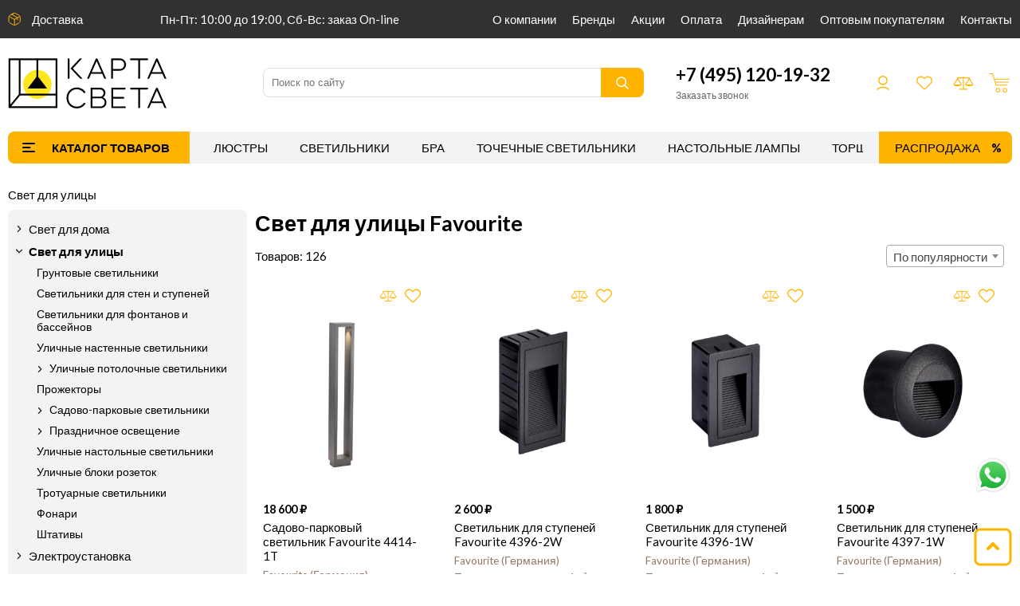

--- FILE ---
content_type: text/html; charset=UTF-8
request_url: https://kartasveta.ru/svet-dla-ulicy/favourite
body_size: 20927
content:
<!DOCTYPE html>
<html>

<head>
        <title> Свет для улицы Favourite</title>
    <meta name="keywords" content="">
    <meta name="description" content="">    <meta http-equiv="Content-Type" content="text/html; charset=utf-8">
    <meta name="viewport" content="user-scalable=no, initial-scale=1, maximum-scale=1, minimum-scale=1, width=device-width" />
    <link rel="icon" href="/favicon.svg">
    <script type="text/javascript" src="/js/jquery/jquery.js"></script>
    <script type="text/javascript" src="/js/jquery/jquery-ui.js"></script>
    <script src="https://www.google.com/recaptcha/api.js?render=6Ld235spAAAAAKqDsUdnt4UAxFAkRk3OcMjRFVB5"></script>
    <link rel="stylesheet" type="text/css" href="/js/jquery/jquery-ui.css" />
    <link rel="stylesheet" type="text/css" href="/js/jquery/jquery-ui.theme.css" />
    <script type="text/javascript" src="/template/js/dragscroll.js"></script>
    <script type="text/javascript" src="/template/js/ajax.js"></script>
    <script type="text/javascript" src="/template/js/modal.js"></script>
    <script type="text/javascript" src="/template/js/form-error.js"></script>
    <script type="text/javascript" src="/template/js/select2/select2.min.js"></script>
    <script type="text/javascript" src="/template/js/select2/ru.js"></script>
    <link rel="stylesheet" type="text/css" href="/template/js/select2/select2.min.css" />
    <script type="text/javascript" src="/template/js/slick/slick.min.js"></script>
    <link rel="stylesheet" type="text/css" href="/template/js/slick/slick.css" />
    <link rel="stylesheet" type="text/css" href="/template/js/slick/slick-theme.css" />
    <script type="text/javascript" src="/template/js/jquery.inputmask.min.js"></script>
    <script type="text/javascript" src="/template/js/lightbox/js/lightbox.min.js"></script>
    <link rel="stylesheet" type="text/css" href="/template/js/lightbox/css/lightbox.min.css" />
    <script type="text/javascript" src="/template/js/proekt-rs.js"></script>
    <script type="text/javascript" src="/template/js/po-photo.js"></script>
    <script type="text/javascript" src="/template/js/zs.js"></script>
    <script type="text/javascript" src="/template/js/js.js"></script>
    <script type="text/javascript" src="/template/Template/Shop/js/item.js"></script>
    <script type="text/javascript" src="/template/Template/Shop/js/items.js"></script>
    <script type="text/javascript" src="/template/Template/Shop/js/menu.js"></script>
    <script type="text/javascript" src="/template/Template/Search/search.js"></script>
    <script type="text/javascript" src="/template/Template/Cart/cart.js"></script>
    <link rel="stylesheet" type="text/css" href="/template/css.css" />
    <script type="text/javascript" src="/template/Template/Shop/js/next-items.js"></script>
<script type="text/javascript" src="/template/Template/Filter/js/filter.js"></script>
<script type="text/javascript" src="/template/Template/Sort/js/sort.js"></script>
<script type="text/javascript" src="/template/Template/Page/js/page.js"></script>
    <!-- Yandex.Metrika counter -->
    <script type="text/javascript" >
    (function(m,e,t,r,i,k,a){m[i]=m[i]||function(){(m[i].a=m[i].a||[]).push(arguments)};
    m[i].l=1*new Date();
    for (var j = 0; j < document.scripts.length; j++) {if (document.scripts[j].src === r) { return; }}
    k=e.createElement(t),a=e.getElementsByTagName(t)[0],k.async=1,k.src=r,a.parentNode.insertBefore(k,a)})
    (window, document, "script", "https://mc.yandex.ru/metrika/tag.js", "ym");

    ym(93148141, "init", {
            clickmap:true,
            trackLinks:true,
            accurateTrackBounce:true,
            webvisor:true,
            ecommerce:"dataLayer"
    });
    </script>
    <noscript><div><img src="https://mc.yandex.ru/watch/93148141" style="position:absolute; left:-9999px;" alt="" /></div></noscript>
    <!-- /Yandex.Metrika counter -->
</head>

<body>
    <div class="wrapper">
        <div class="header">
            <div>
                <div class="widther">
                    <div class="delivery"><a href="/dostavka">Доставка</a></div>

<div>Пн-Пт: 10:00 до 19:00, Сб-Вс: заказ On-line</div>                    <div class="menu menu-1"><ul data-selected=""><li data-id="105"><a href="/o-kompanii">О компании</a></li><li data-id="106"><a href="/brands">Бренды</a></li><li data-id="107"><a href="/akcii">Акции</a></li><li data-id="108"><a href="/oplata">Оплата</a></li><li data-id="109"><a href="/dizajneram">Дизайнерам</a></li><li data-id="110"><a href="/opt">Оптовым покупателям</a></li><li data-id="111"><a href="/kontakty">Контакты</a></li></ul></div>
                </div>
            </div>
            <div class="widther">
                <div class="logo"><a href="/"><img src="/template/img/logo.svg"></a></div>
                <div class="search">
                    <form method="get" action="/search">
                        <div><input class="default-border-radius" placeholder="Поиск по сайту" type="text" autocomplete="off" name="search" value=""></div>
                        <div><button class="default-bg default-bg-hover default-border-radius"></button>
                        </div>
                    </form>
                </div>
                <div>
                    <div class="cont"><div class="phone"><a href="tel:+74951201932">+7&nbsp;(495) 120-19-32</a></div>

<div class="zz default-color-hover">Заказать звонок</div></div>
                    <div class="icons">
                        <div class="header-login-register">
    <a href="/login">Войти</a>
    <a href="/register">Зарегистрироваться</a>
</div>                        <div class="search-button"></div>
                        <a class="phone" href="tel:+79688901128"></a>
                        <a href="/favorite" class="favorite" data-items="">
                            <div class="default-bg"></div>
                        </a>
                        <a href="/compare" class="compare" data-items="">
                            <div class="default-bg"></div>
                        </a>
                        <div class="header-cart" data-items="null">
                            <div class="default-bg"></div>
                        </div>
                    </div>
                </div>
            </div>
            <div class="widther">
                <div class="header-shop-menu default-bg-gray default-border-radius">
                    <div class="menu-button default-bg default-bg-hover default-border-radius"></div>
                    <div class="menu menu-2 dragscroll"><ul data-selected=""><li data-id="28"><a href="/potolocnye-lustry">Люстры</a></li><li data-id="29"><a href="/potolocnye-svetil-niki">Светильники</a></li><li data-id="30"><a href="/nastennye-bra">Бра</a></li><li data-id="31"><a href="/tocecnye-svetil-niki">Точечные светильники</a></li><li data-id="32"><a href="/nastol-nye-lampy">Настольные лампы</a></li><li data-id="33"><a href="/torsery-i-napol-nye-svetil-niki">Торшеры</a></li><li data-id="34"><a href="/trekovie-sistemy">Трековые системы </a></li><li data-id="35"><a href="/svetodiodnaya-podsvetka">Светодиодная подсветка</a></li><li data-id="36"><a href="/svet-dla-ulicy">Уличное освещение</a></li><li data-id="37"><a href="/lampy">Лампочки</a></li><li data-id="38"><a href="/elektroustanovka">Электроустановка</a></li></ul></div>
                    <div class="menu-button-2">Меню</div>
                    <a class="sale default-bg default-bg-hover default-border-radius" href="/sale">Распродажа</a>
                </div>
            </div>
        </div>
        <div class="full-menu-wrapper">
            <div class="full-menu"><div>
                <div data-index="0"><a href="/potolocnye-lustry">Люстры</a></div>
                    <div data-index="1"><a href="/potolocnye-svetil-niki">Потолочные светильники</a></div>
                    <div data-index="2"><a href="/nastennye-bra">Бра</a></div>
                    <div data-index="3"><a href="/tocecnye-svetil-niki">Точечные светильники</a></div>
                    <div data-index="4"><a href="/spoty">Споты</a></div>
                    <div data-index="5"><a href="/nastol-nye-lampy">Настольные лампы</a></div>
                    <div data-index="6"><a href="/nocniki">Ночники</a></div>
                    <div data-index="7"><a href="/mebel-nye-svetil-niki">Мебельные светильники</a></div>
                    <div data-index="8"><a href="/podsvetka-sten-i-stupenej">Подсветка стен и ступеней</a></div>
                    <div data-index="9"><a href="/torsery-i-napol-nye-svetil-niki">Торшеры</a></div>
                    <div data-index="10"><a href="/svetil-niki-dla-kartin-i-zerkal">Светильники для картин и зеркал</a></div>
                    <div data-index="11"><a href="/trekovye-svetil-niki">Трековые системы</a></div>
                    <div data-index="12"><a href="/svetodiodnye-lenty-i-komplektuusie-k-nim">Светодиодная подсветка</a></div>
                    <div data-index="13"><a href="/detskie-svetil-niki">Детские светильники</a></div>
                    <div data-index="14"><a href="/svet-dla-ulicy">Уличное освещение</a></div>
                    <div data-index="15"><a href="/lampy">Лампочки</a></div>
                    <div data-index="16"><a href="/komplektuusie-2">Комплектующие</a></div>
                    <div data-index="17"><a href="/elektroustanovka">Электроустановка</a></div>
        </div>
<div>
            <div data-index="0">
                        <div>
                <div>Тип</div>
                <div><a href="/potolocnye-lustry">Все</a></div>
                <div>
                <a href="/lustry-na-stange">Люстры на штанге</a><a href="/lustry-nakladnye">Люстры накладные</a><a href="/lustry-podvesnye">Люстры подвесные</a><a href="/lustry-kaskadnye">Люстры каскадные</a>                </div>
            </div>
                                    <div>
                <div>Назначение</div>
                <div>
                <a href="/potolocnye-lustry/gostinaa">Гостиная</a><a href="/potolocnye-lustry/prikhozaa">Прихожая</a><a href="/potolocnye-lustry/spal-na">Спальня</a><a href="/potolocnye-lustry/bol-sie-zaly">Большие залы</a><a href="/potolocnye-lustry/kukhna">Кухня</a><a href="/potolocnye-lustry/ofis">Офис</a><a href="/potolocnye-lustry/kafe-restorany">Кафе, рестораны</a><a href="/potolocnye-lustry/magazin">Магазин</a><a href="/potolocnye-lustry/kabinet">Кабинет</a><a href="/potolocnye-lustry/balkon">Балкон</a>                </div>
            </div>
                        <div>
                <div>Производитель</div>
                <div>
                <a href="/potolocnye-lustry/abrasax">Abrasax</a><a href="/potolocnye-lustry/ambiente-by-brizzi">AMBIENTE by BRIZZI</a><a href="/potolocnye-lustry/am-group">AM Group</a><a href="/potolocnye-lustry/hiper">Hiper</a><a href="/potolocnye-lustry/escada">Escada</a><a href="/potolocnye-lustry/kutek">Kutek</a><a href="/potolocnye-lustry/luminex">Luminex</a><a href="/potolocnye-lustry/natali-kovaltseva">Natali Kovaltseva</a><a href="/potolocnye-lustry/reccagni-angelo">Reccagni Angelo</a><a href="/potolocnye-lustry/tk-lighting">TK Lighting</a><a href="/potolocnye-lustry/ambrella-light">Ambrella Light</a><a href="/potolocnye-lustry/aployt">APLOYT</a><a href="/potolocnye-lustry/arte-lamp">ARTE Lamp</a><a href="/potolocnye-lustry/bogate-s">Bogate's</a><a href="/potolocnye-lustry/citilux">Citilux</a><a href="/potolocnye-lustry/crystal-lux">Crystal Lux</a><a href="/potolocnye-lustry/delight-collection">DeLight Collection</a><a href="/potolocnye-lustry/divinare">Divinare</a><a href="/potolocnye-lustry/donolux">Donolux</a><a href="/potolocnye-lustry/eglo">EGLO</a><a href="/potolocnye-lustry/eurosvet">Eurosvet</a><a href="/potolocnye-lustry/evoled">EVOLED</a><a href="/potolocnye-lustry/evoluce">Evoluce</a><a href="/potolocnye-lustry/f-promo">F-Promo</a><a href="/potolocnye-lustry/favourite">Favourite</a><a href="/potolocnye-lustry/feron">Feron</a><a href="/potolocnye-lustry/freya">Freya</a><a href="/potolocnye-lustry/iledex">ILedex</a><a href="/potolocnye-lustry/italline">ITALLINE</a><a href="/potolocnye-lustry/kink-light">Kink Light</a><a href="/potolocnye-lustry/lgo">LGO</a><a href="/potolocnye-lustry/lightstar">Lightstar</a><a href="/potolocnye-lustry/loft-3">LOFT</a><a href="/potolocnye-lustry/loft-it">LOFT IT</a><a href="/potolocnye-lustry/lumion">LUMION</a><a href="/potolocnye-lustry/lussole">Lussole</a><a href="/potolocnye-lustry/mantra">Mantra</a><a href="/potolocnye-lustry/maytoni">Maytoni</a><a href="/potolocnye-lustry/newport">Newport</a><a href="/potolocnye-lustry/novotech">Novotech</a><a href="/potolocnye-lustry/nowodvorski">Nowodvorski</a><a href="/potolocnye-lustry/odeon-light">Odeon Light</a><a href="/potolocnye-lustry/omnilux">Omnilux</a><a href="/potolocnye-lustry/sonex">Sonex</a><a href="/potolocnye-lustry/st-luce">ST-Luce</a><a href="/potolocnye-lustry/stilfort">Stilfort</a><a href="/potolocnye-lustry/velante">VELANTE</a><a href="/potolocnye-lustry/vele-luce">Vele Luce</a><a href="/potolocnye-lustry/vitaluce">Vitaluce</a><a href="/potolocnye-lustry/wertmark">WERTMARK</a><a href="/potolocnye-lustry/indigo">Indigo</a><a href="/potolocnye-lustry/zortes">Zortes</a><a href="/potolocnye-lustry/moderli">Moderli</a><a href="/potolocnye-lustry/toplight">TOPLIGHT</a><a href="/potolocnye-lustry/globo-2">Globo</a><a href="/potolocnye-lustry/imperiumloft">ImperiumLoft</a><a href="/potolocnye-lustry/ilamp">ILamp</a><a href="/potolocnye-lustry/lumina-deco">Lumina Deco</a><a href="/potolocnye-lustry/simple-story">Simple Story</a>                </div>
            </div>
                        <div>
                <div>Стиль</div>
                <div>
                <a href="/potolocnye-lustry/modern">Модерн</a><a href="/potolocnye-lustry/sovremennyj">Современный</a><a href="/potolocnye-lustry/provans">Прованс</a><a href="/potolocnye-lustry/klassiceskij">Классический</a><a href="/potolocnye-lustry/floristika">Флористика</a><a href="/potolocnye-lustry/kantri">Кантри</a><a href="/potolocnye-lustry/khaj-tek">Хай-тек</a><a href="/potolocnye-lustry/loft">Лофт</a><a href="/potolocnye-lustry/art-deko">Арт-деко</a><a href="/potolocnye-lustry/zamkovyj">Замковый</a><a href="/potolocnye-lustry/tiffani">Тиффани</a><a href="/potolocnye-lustry/skandinavskij">Скандинавский</a><a href="/potolocnye-lustry/vostocnyj">Восточный</a><a href="/potolocnye-lustry/retro-2">Ретро</a><a href="/potolocnye-lustry/neoklassika">Неоклассика</a><a href="/potolocnye-lustry/romantizm">Романтизм</a>                </div>
            </div>
                        <div>
                <div>Страна</div>
                <div>
                <a href="/potolocnye-lustry/germania">Германия</a><a href="/potolocnye-lustry/ispania">Испания</a><a href="/potolocnye-lustry/velikobritania">Великобритания</a><a href="/potolocnye-lustry/kitaj">Китай</a><a href="/potolocnye-lustry/pol-sa">Польша</a><a href="/potolocnye-lustry/italia">Италия</a><a href="/potolocnye-lustry/rossia">Россия</a><a href="/potolocnye-lustry/dania">Дания</a><a href="/potolocnye-lustry/vengria">Венгрия</a><a href="/potolocnye-lustry/avstria">Австрия</a><a href="/potolocnye-lustry/ssa">США</a>                </div>
            </div>
                    </div>
                <div data-index="1">
                        <div>
                <div>Тип</div>
                <div><a href="/potolocnye-svetil-niki">Все</a></div>
                <div>
                <a href="/nakladnye-svetil-niki">Накладные светильники</a><a href="/podvesnye-svetil-niki">Подвесные светильники</a><a href="/linejnye-svetil-niki">Линейные светильники</a>                </div>
            </div>
                                    <div>
                <div>Назначение</div>
                <div>
                <a href="/potolocnye-svetil-niki/gostinaa">Гостиная</a><a href="/potolocnye-svetil-niki/prikhozaa">Прихожая</a><a href="/potolocnye-svetil-niki/spal-na">Спальня</a><a href="/potolocnye-svetil-niki/detskaa">Детская</a><a href="/potolocnye-svetil-niki/bol-sie-zaly">Большие залы</a><a href="/potolocnye-svetil-niki/kukhna">Кухня</a><a href="/potolocnye-svetil-niki/vannaa">Ванная</a><a href="/potolocnye-svetil-niki/ofis">Офис</a><a href="/potolocnye-svetil-niki/kafe-restorany">Кафе, рестораны</a><a href="/potolocnye-svetil-niki/magazin">Магазин</a><a href="/potolocnye-svetil-niki/kabinet">Кабинет</a><a href="/potolocnye-svetil-niki/veranda">Веранда</a><a href="/potolocnye-svetil-niki/dla-proizvodstvennykh-pomesenij">Для производственных помещений</a><a href="/potolocnye-svetil-niki/balkon">Балкон</a>                </div>
            </div>
                        <div>
                <div>Производитель</div>
                <div>
                <a href="/potolocnye-svetil-niki/abrasax">Abrasax</a><a href="/potolocnye-svetil-niki/am-group">AM Group</a><a href="/potolocnye-svetil-niki/hiper">Hiper</a><a href="/potolocnye-svetil-niki/escada">Escada</a><a href="/potolocnye-svetil-niki/kutek">Kutek</a><a href="/potolocnye-svetil-niki/luminex">Luminex</a><a href="/potolocnye-svetil-niki/natali-kovaltseva">Natali Kovaltseva</a><a href="/potolocnye-svetil-niki/reccagni-angelo">Reccagni Angelo</a><a href="/potolocnye-svetil-niki/tk-lighting">TK Lighting</a><a href="/potolocnye-svetil-niki/ambrella-light">Ambrella Light</a><a href="/potolocnye-svetil-niki/aployt">APLOYT</a><a href="/potolocnye-svetil-niki/arte-lamp">ARTE Lamp</a><a href="/potolocnye-svetil-niki/bogate-s">Bogate's</a><a href="/potolocnye-svetil-niki/citilux">Citilux</a><a href="/potolocnye-svetil-niki/crystal-lux">Crystal Lux</a><a href="/potolocnye-svetil-niki/delight-collection">DeLight Collection</a><a href="/potolocnye-svetil-niki/denkirs">Denkirs</a><a href="/potolocnye-svetil-niki/divinare">Divinare</a><a href="/potolocnye-svetil-niki/donolux">Donolux</a><a href="/potolocnye-svetil-niki/eglo">EGLO</a><a href="/potolocnye-svetil-niki/elektrostandard">Elektrostandard</a><a href="/potolocnye-svetil-niki/eurosvet">Eurosvet</a><a href="/potolocnye-svetil-niki/evoluce">Evoluce</a><a href="/potolocnye-svetil-niki/f-promo">F-Promo</a><a href="/potolocnye-svetil-niki/favourite">Favourite</a><a href="/potolocnye-svetil-niki/feron">Feron</a><a href="/potolocnye-svetil-niki/freya">Freya</a><a href="/potolocnye-svetil-niki/iledex">ILedex</a><a href="/potolocnye-svetil-niki/italline">ITALLINE</a><a href="/potolocnye-svetil-niki/kink-light">Kink Light</a><a href="/potolocnye-svetil-niki/ledron">LeDron</a><a href="/potolocnye-svetil-niki/lgo">LGO</a><a href="/potolocnye-svetil-niki/lightstar">Lightstar</a><a href="/potolocnye-svetil-niki/loft-it">LOFT IT</a><a href="/potolocnye-svetil-niki/lumion">LUMION</a><a href="/potolocnye-svetil-niki/lussole">Lussole</a><a href="/potolocnye-svetil-niki/mantra">Mantra</a><a href="/potolocnye-svetil-niki/maytoni">Maytoni</a><a href="/potolocnye-svetil-niki/maytoni-technical">Maytoni Technical</a><a href="/potolocnye-svetil-niki/newport">Newport</a><a href="/potolocnye-svetil-niki/novotech">Novotech</a><a href="/potolocnye-svetil-niki/nowodvorski">Nowodvorski</a><a href="/potolocnye-svetil-niki/odeon-light">Odeon Light</a><a href="/potolocnye-svetil-niki/omnilux">Omnilux</a><a href="/potolocnye-svetil-niki/sonex">Sonex</a><a href="/potolocnye-svetil-niki/st-luce">ST-Luce</a><a href="/potolocnye-svetil-niki/stilfort">Stilfort</a><a href="/potolocnye-svetil-niki/velante">VELANTE</a><a href="/potolocnye-svetil-niki/vele-luce">Vele Luce</a><a href="/potolocnye-svetil-niki/vitaluce">Vitaluce</a><a href="/potolocnye-svetil-niki/wertmark">WERTMARK</a><a href="/potolocnye-svetil-niki/indigo">Indigo</a><a href="/potolocnye-svetil-niki/zortes">Zortes</a><a href="/potolocnye-svetil-niki/moderli">Moderli</a><a href="/potolocnye-svetil-niki/toplight">TOPLIGHT</a><a href="/potolocnye-svetil-niki/globo-2">Globo</a><a href="/potolocnye-svetil-niki/imperiumloft">ImperiumLoft</a><a href="/potolocnye-svetil-niki/ilamp">ILamp</a><a href="/potolocnye-svetil-niki/lucide">LUCIDE</a><a href="/potolocnye-svetil-niki/lumina-deco">Lumina Deco</a><a href="/potolocnye-svetil-niki/simple-story">Simple Story</a><a href="/potolocnye-svetil-niki/topdecor">TopDecor</a>                </div>
            </div>
                        <div>
                <div>Стиль</div>
                <div>
                <a href="/potolocnye-svetil-niki/modern">Модерн</a><a href="/potolocnye-svetil-niki/sovremennyj">Современный</a><a href="/potolocnye-svetil-niki/provans">Прованс</a><a href="/potolocnye-svetil-niki/klassiceskij">Классический</a><a href="/potolocnye-svetil-niki/floristika">Флористика</a><a href="/potolocnye-svetil-niki/kantri">Кантри</a><a href="/potolocnye-svetil-niki/khaj-tek">Хай-тек</a><a href="/potolocnye-svetil-niki/loft">Лофт</a><a href="/potolocnye-svetil-niki/art-deko">Арт-деко</a><a href="/potolocnye-svetil-niki/zamkovyj">Замковый</a><a href="/potolocnye-svetil-niki/tiffani">Тиффани</a><a href="/potolocnye-svetil-niki/skandinavskij">Скандинавский</a><a href="/potolocnye-svetil-niki/vostocnyj">Восточный</a><a href="/potolocnye-svetil-niki/retro-2">Ретро</a><a href="/potolocnye-svetil-niki/neoklassika">Неоклассика</a>                </div>
            </div>
                        <div>
                <div>Страна</div>
                <div>
                <a href="/potolocnye-svetil-niki/germania">Германия</a><a href="/potolocnye-svetil-niki/ispania">Испания</a><a href="/potolocnye-svetil-niki/velikobritania">Великобритания</a><a href="/potolocnye-svetil-niki/kitaj">Китай</a><a href="/potolocnye-svetil-niki/pol-sa">Польша</a><a href="/potolocnye-svetil-niki/italia">Италия</a><a href="/potolocnye-svetil-niki/rossia">Россия</a><a href="/potolocnye-svetil-niki/dania">Дания</a><a href="/potolocnye-svetil-niki/slovenia">Словения</a><a href="/potolocnye-svetil-niki/vengria">Венгрия</a><a href="/potolocnye-svetil-niki/avstria">Австрия</a><a href="/potolocnye-svetil-niki/ssa">США</a><a href="/potolocnye-svetil-niki/bel-gia">Бельгия</a>                </div>
            </div>
                    </div>
                <div data-index="2">
                                    <div>
                <div>Назначение</div>
                <div>
                <a href="/nastennye-bra/gostinaa">Гостиная</a><a href="/nastennye-bra/prikhozaa">Прихожая</a><a href="/nastennye-bra/spal-na">Спальня</a><a href="/nastennye-bra/detskaa">Детская</a><a href="/nastennye-bra/bol-sie-zaly">Большие залы</a><a href="/nastennye-bra/kukhna">Кухня</a><a href="/nastennye-bra/vannaa">Ванная</a><a href="/nastennye-bra/ofis">Офис</a><a href="/nastennye-bra/kafe-restorany">Кафе, рестораны</a><a href="/nastennye-bra/magazin">Магазин</a><a href="/nastennye-bra/kabinet">Кабинет</a><a href="/nastennye-bra/ekspozicia">Экспозиция</a>                </div>
            </div>
                        <div>
                <div>Производитель</div>
                <div>
                <a href="/nastennye-bra/abrasax">Abrasax</a><a href="/nastennye-bra/ambiente-by-brizzi">AMBIENTE by BRIZZI</a><a href="/nastennye-bra/am-group">AM Group</a><a href="/nastennye-bra/hiper">Hiper</a><a href="/nastennye-bra/escada">Escada</a><a href="/nastennye-bra/kutek">Kutek</a><a href="/nastennye-bra/luminex">Luminex</a><a href="/nastennye-bra/natali-kovaltseva">Natali Kovaltseva</a><a href="/nastennye-bra/reccagni-angelo">Reccagni Angelo</a><a href="/nastennye-bra/tk-lighting">TK Lighting</a><a href="/nastennye-bra/ambrella-light">Ambrella Light</a><a href="/nastennye-bra/aployt">APLOYT</a><a href="/nastennye-bra/arte-lamp">ARTE Lamp</a><a href="/nastennye-bra/bogate-s">Bogate's</a><a href="/nastennye-bra/citilux">Citilux</a><a href="/nastennye-bra/crystal-lux">Crystal Lux</a><a href="/nastennye-bra/delight-collection">DeLight Collection</a><a href="/nastennye-bra/denkirs">Denkirs</a><a href="/nastennye-bra/divinare">Divinare</a><a href="/nastennye-bra/donolux">Donolux</a><a href="/nastennye-bra/eglo">EGLO</a><a href="/nastennye-bra/elektrostandard">Elektrostandard</a><a href="/nastennye-bra/eurosvet">Eurosvet</a><a href="/nastennye-bra/evoluce">Evoluce</a><a href="/nastennye-bra/f-promo">F-Promo</a><a href="/nastennye-bra/favourite">Favourite</a><a href="/nastennye-bra/feron">Feron</a><a href="/nastennye-bra/freya">Freya</a><a href="/nastennye-bra/iledex">ILedex</a><a href="/nastennye-bra/italline">ITALLINE</a><a href="/nastennye-bra/kink-light">Kink Light</a><a href="/nastennye-bra/ledron">LeDron</a><a href="/nastennye-bra/lgo">LGO</a><a href="/nastennye-bra/lightstar">Lightstar</a><a href="/nastennye-bra/loft-3">LOFT</a><a href="/nastennye-bra/loft-it">LOFT IT</a><a href="/nastennye-bra/lumion">LUMION</a><a href="/nastennye-bra/lussole">Lussole</a><a href="/nastennye-bra/mantra">Mantra</a><a href="/nastennye-bra/maytoni">Maytoni</a><a href="/nastennye-bra/maytoni-technical">Maytoni Technical</a><a href="/nastennye-bra/newport">Newport</a><a href="/nastennye-bra/novotech">Novotech</a><a href="/nastennye-bra/nowodvorski">Nowodvorski</a><a href="/nastennye-bra/odeon-light">Odeon Light</a><a href="/nastennye-bra/omnilux">Omnilux</a><a href="/nastennye-bra/sonex">Sonex</a><a href="/nastennye-bra/st-luce">ST-Luce</a><a href="/nastennye-bra/stilfort">Stilfort</a><a href="/nastennye-bra/velante">VELANTE</a><a href="/nastennye-bra/vele-luce">Vele Luce</a><a href="/nastennye-bra/vitaluce">Vitaluce</a><a href="/nastennye-bra/wertmark">WERTMARK</a><a href="/nastennye-bra/indigo">Indigo</a><a href="/nastennye-bra/zortes">Zortes</a><a href="/nastennye-bra/moderli">Moderli</a><a href="/nastennye-bra/toplight">TOPLIGHT</a><a href="/nastennye-bra/globo-2">Globo</a><a href="/nastennye-bra/imperiumloft">ImperiumLoft</a><a href="/nastennye-bra/ilamp">ILamp</a><a href="/nastennye-bra/lucide">LUCIDE</a><a href="/nastennye-bra/lumina-deco">Lumina Deco</a><a href="/nastennye-bra/simple-story">Simple Story</a>                </div>
            </div>
                        <div>
                <div>Стиль</div>
                <div>
                <a href="/nastennye-bra/modern">Модерн</a><a href="/nastennye-bra/sovremennyj">Современный</a><a href="/nastennye-bra/provans">Прованс</a><a href="/nastennye-bra/klassiceskij">Классический</a><a href="/nastennye-bra/floristika">Флористика</a><a href="/nastennye-bra/kantri">Кантри</a><a href="/nastennye-bra/khaj-tek">Хай-тек</a><a href="/nastennye-bra/loft">Лофт</a><a href="/nastennye-bra/art-deko">Арт-деко</a><a href="/nastennye-bra/zamkovyj">Замковый</a><a href="/nastennye-bra/tiffani">Тиффани</a><a href="/nastennye-bra/skandinavskij">Скандинавский</a><a href="/nastennye-bra/vostocnyj">Восточный</a><a href="/nastennye-bra/retro-2">Ретро</a><a href="/nastennye-bra/hrustal">Хрусталь</a><a href="/nastennye-bra/neoklassika">Неоклассика</a>                </div>
            </div>
                        <div>
                <div>Страна</div>
                <div>
                <a href="/nastennye-bra/germania">Германия</a><a href="/nastennye-bra/ispania">Испания</a><a href="/nastennye-bra/velikobritania">Великобритания</a><a href="/nastennye-bra/kitaj">Китай</a><a href="/nastennye-bra/pol-sa">Польша</a><a href="/nastennye-bra/italia">Италия</a><a href="/nastennye-bra/rossia">Россия</a><a href="/nastennye-bra/dania">Дания</a><a href="/nastennye-bra/slovenia">Словения</a><a href="/nastennye-bra/vengria">Венгрия</a><a href="/nastennye-bra/avstria">Австрия</a><a href="/nastennye-bra/ssa">США</a><a href="/nastennye-bra/bel-gia">Бельгия</a>                </div>
            </div>
                    </div>
                <div data-index="3">
                        <div>
                <div>Тип</div>
                <div><a href="/tocecnye-svetil-niki">Все</a></div>
                <div>
                <a href="/vlagozasisennye-tocecnye-svetil-niki">Влагозащищенные точечные светильники</a><a href="/vstraivaemye-tocecnye-svetil-niki">Встраиваемые точечные светильники</a><a href="/nakladnye-tocecnye-svetil-niki">Накладные точечные светильники</a>                </div>
            </div>
                                    <div>
                <div>Назначение</div>
                <div>
                <a href="/tocecnye-svetil-niki/gostinaa">Гостиная</a><a href="/tocecnye-svetil-niki/prikhozaa">Прихожая</a><a href="/tocecnye-svetil-niki/spal-na">Спальня</a><a href="/tocecnye-svetil-niki/detskaa">Детская</a><a href="/tocecnye-svetil-niki/bol-sie-zaly">Большие залы</a><a href="/tocecnye-svetil-niki/kukhna">Кухня</a><a href="/tocecnye-svetil-niki/vannaa">Ванная</a><a href="/tocecnye-svetil-niki/ofis">Офис</a><a href="/tocecnye-svetil-niki/kafe-restorany">Кафе, рестораны</a><a href="/tocecnye-svetil-niki/magazin">Магазин</a><a href="/tocecnye-svetil-niki/kabinet">Кабинет</a>                </div>
            </div>
                        <div>
                <div>Производитель</div>
                <div>
                <a href="/tocecnye-svetil-niki/abrasax">Abrasax</a><a href="/tocecnye-svetil-niki/am-group">AM Group</a><a href="/tocecnye-svetil-niki/hiper">Hiper</a><a href="/tocecnye-svetil-niki/escada">Escada</a><a href="/tocecnye-svetil-niki/reccagni-angelo">Reccagni Angelo</a><a href="/tocecnye-svetil-niki/ambrella-light">Ambrella Light</a><a href="/tocecnye-svetil-niki/aployt">APLOYT</a><a href="/tocecnye-svetil-niki/arte-lamp">ARTE Lamp</a><a href="/tocecnye-svetil-niki/citilux">Citilux</a><a href="/tocecnye-svetil-niki/crystal-lux">Crystal Lux</a><a href="/tocecnye-svetil-niki/denkirs">Denkirs</a><a href="/tocecnye-svetil-niki/divinare">Divinare</a><a href="/tocecnye-svetil-niki/donolux">Donolux</a><a href="/tocecnye-svetil-niki/eglo">EGLO</a><a href="/tocecnye-svetil-niki/elektrostandard">Elektrostandard</a><a href="/tocecnye-svetil-niki/favourite">Favourite</a><a href="/tocecnye-svetil-niki/feron">Feron</a><a href="/tocecnye-svetil-niki/italline">ITALLINE</a><a href="/tocecnye-svetil-niki/kink-light">Kink Light</a><a href="/tocecnye-svetil-niki/ledron">LeDron</a><a href="/tocecnye-svetil-niki/lightstar">Lightstar</a><a href="/tocecnye-svetil-niki/loft-it">LOFT IT</a><a href="/tocecnye-svetil-niki/lussole">Lussole</a><a href="/tocecnye-svetil-niki/mantra">Mantra</a><a href="/tocecnye-svetil-niki/maytoni">Maytoni</a><a href="/tocecnye-svetil-niki/maytoni-technical">Maytoni Technical</a><a href="/tocecnye-svetil-niki/novotech">Novotech</a><a href="/tocecnye-svetil-niki/nowodvorski">Nowodvorski</a><a href="/tocecnye-svetil-niki/odeon-light">Odeon Light</a><a href="/tocecnye-svetil-niki/omnilux">Omnilux</a><a href="/tocecnye-svetil-niki/st-luce">ST-Luce</a><a href="/tocecnye-svetil-niki/vele-luce">Vele Luce</a><a href="/tocecnye-svetil-niki/vitaluce">Vitaluce</a><a href="/tocecnye-svetil-niki/wertmark">WERTMARK</a><a href="/tocecnye-svetil-niki/zortes">Zortes</a><a href="/tocecnye-svetil-niki/imperiumloft">ImperiumLoft</a><a href="/tocecnye-svetil-niki/lucide">LUCIDE</a><a href="/tocecnye-svetil-niki/simple-story">Simple Story</a><a href="/tocecnye-svetil-niki/topdecor">TopDecor</a>                </div>
            </div>
                        <div>
                <div>Стиль</div>
                <div>
                <a href="/tocecnye-svetil-niki/modern">Модерн</a><a href="/tocecnye-svetil-niki/sovremennyj">Современный</a><a href="/tocecnye-svetil-niki/provans">Прованс</a><a href="/tocecnye-svetil-niki/klassiceskij">Классический</a><a href="/tocecnye-svetil-niki/floristika">Флористика</a><a href="/tocecnye-svetil-niki/kantri">Кантри</a><a href="/tocecnye-svetil-niki/khaj-tek">Хай-тек</a><a href="/tocecnye-svetil-niki/loft">Лофт</a><a href="/tocecnye-svetil-niki/art-deko">Арт-деко</a><a href="/tocecnye-svetil-niki/zamkovyj">Замковый</a><a href="/tocecnye-svetil-niki/vostocnyj">Восточный</a><a href="/tocecnye-svetil-niki/retro-2">Ретро</a><a href="/tocecnye-svetil-niki/klassika-2">Классика</a>                </div>
            </div>
                        <div>
                <div>Страна</div>
                <div>
                <a href="/tocecnye-svetil-niki/germania">Германия</a><a href="/tocecnye-svetil-niki/ispania">Испания</a><a href="/tocecnye-svetil-niki/velikobritania">Великобритания</a><a href="/tocecnye-svetil-niki/kitaj">Китай</a><a href="/tocecnye-svetil-niki/pol-sa">Польша</a><a href="/tocecnye-svetil-niki/italia">Италия</a><a href="/tocecnye-svetil-niki/rossia">Россия</a><a href="/tocecnye-svetil-niki/dania">Дания</a><a href="/tocecnye-svetil-niki/slovenia">Словения</a><a href="/tocecnye-svetil-niki/vengria">Венгрия</a><a href="/tocecnye-svetil-niki/avstria">Австрия</a><a href="/tocecnye-svetil-niki/bel-gia">Бельгия</a>                </div>
            </div>
                    </div>
                <div data-index="4">
                                    <div>
                <div>Назначение</div>
                <div>
                <a href="/spoty/gostinaa">Гостиная</a><a href="/spoty/prikhozaa">Прихожая</a><a href="/spoty/spal-na">Спальня</a><a href="/spoty/detskaa">Детская</a><a href="/spoty/kukhna">Кухня</a><a href="/spoty/vannaa">Ванная</a><a href="/spoty/ofis">Офис</a><a href="/spoty/kafe-restorany">Кафе, рестораны</a><a href="/spoty/magazin">Магазин</a><a href="/spoty/ekspozicia">Экспозиция</a>                </div>
            </div>
                        <div>
                <div>Производитель</div>
                <div>
                <a href="/spoty/am-group">AM Group</a><a href="/spoty/hiper">Hiper</a><a href="/spoty/escada">Escada</a><a href="/spoty/luminex">Luminex</a><a href="/spoty/ambrella-light">Ambrella Light</a><a href="/spoty/aployt">APLOYT</a><a href="/spoty/arte-lamp">ARTE Lamp</a><a href="/spoty/citilux">Citilux</a><a href="/spoty/crystal-lux">Crystal Lux</a><a href="/spoty/denkirs">Denkirs</a><a href="/spoty/donolux">Donolux</a><a href="/spoty/eglo">EGLO</a><a href="/spoty/elektrostandard">Elektrostandard</a><a href="/spoty/eurosvet">Eurosvet</a><a href="/spoty/evoluce">Evoluce</a><a href="/spoty/f-promo">F-Promo</a><a href="/spoty/favourite">Favourite</a><a href="/spoty/feron">Feron</a><a href="/spoty/freya">Freya</a><a href="/spoty/iledex">ILedex</a><a href="/spoty/italline">ITALLINE</a><a href="/spoty/kink-light">Kink Light</a><a href="/spoty/ledron">LeDron</a><a href="/spoty/lgo">LGO</a><a href="/spoty/lightstar">Lightstar</a><a href="/spoty/loft-3">LOFT</a><a href="/spoty/loft-it">LOFT IT</a><a href="/spoty/lumion">LUMION</a><a href="/spoty/lussole">Lussole</a><a href="/spoty/mantra">Mantra</a><a href="/spoty/maytoni-technical">Maytoni Technical</a><a href="/spoty/newport">Newport</a><a href="/spoty/novotech">Novotech</a><a href="/spoty/nowodvorski">Nowodvorski</a><a href="/spoty/odeon-light">Odeon Light</a><a href="/spoty/omnilux">Omnilux</a><a href="/spoty/st-luce">ST-Luce</a><a href="/spoty/stilfort">Stilfort</a><a href="/spoty/velante">VELANTE</a><a href="/spoty/vele-luce">Vele Luce</a><a href="/spoty/vitaluce">Vitaluce</a><a href="/spoty/zortes">Zortes</a><a href="/spoty/moderli">Moderli</a><a href="/spoty/toplight">TOPLIGHT</a><a href="/spoty/globo-2">Globo</a><a href="/spoty/imperiumloft">ImperiumLoft</a><a href="/spoty/ilamp">ILamp</a><a href="/spoty/lucide">LUCIDE</a><a href="/spoty/simple-story">Simple Story</a>                </div>
            </div>
                        <div>
                <div>Стиль</div>
                <div>
                <a href="/spoty/modern">Модерн</a><a href="/spoty/sovremennyj">Современный</a><a href="/spoty/provans">Прованс</a><a href="/spoty/klassiceskij">Классический</a><a href="/spoty/floristika">Флористика</a><a href="/spoty/kantri">Кантри</a><a href="/spoty/khaj-tek">Хай-тек</a><a href="/spoty/loft">Лофт</a><a href="/spoty/vostocnyj">Восточный</a>                </div>
            </div>
                        <div>
                <div>Страна</div>
                <div>
                <a href="/spoty/germania">Германия</a><a href="/spoty/ispania">Испания</a><a href="/spoty/velikobritania">Великобритания</a><a href="/spoty/kitaj">Китай</a><a href="/spoty/pol-sa">Польша</a><a href="/spoty/italia">Италия</a><a href="/spoty/rossia">Россия</a><a href="/spoty/dania">Дания</a><a href="/spoty/slovenia">Словения</a><a href="/spoty/vengria">Венгрия</a><a href="/spoty/avstria">Австрия</a><a href="/spoty/ssa">США</a><a href="/spoty/bel-gia">Бельгия</a><a href="/spoty/avstralia">Австралия</a>                </div>
            </div>
                    </div>
                <div data-index="5">
                                    <div>
                <div>Назначение</div>
                <div>
                <a href="/nastol-nye-lampy/gostinaa">Гостиная</a><a href="/nastol-nye-lampy/prikhozaa">Прихожая</a><a href="/nastol-nye-lampy/spal-na">Спальня</a><a href="/nastol-nye-lampy/detskaa">Детская</a><a href="/nastol-nye-lampy/bol-sie-zaly">Большие залы</a><a href="/nastol-nye-lampy/kukhna">Кухня</a><a href="/nastol-nye-lampy/ofis">Офис</a><a href="/nastol-nye-lampy/kafe-restorany">Кафе, рестораны</a><a href="/nastol-nye-lampy/kabinet">Кабинет</a>                </div>
            </div>
                        <div>
                <div>Производитель</div>
                <div>
                <a href="/nastol-nye-lampy/abrasax">Abrasax</a><a href="/nastol-nye-lampy/ambiente-by-brizzi">AMBIENTE by BRIZZI</a><a href="/nastol-nye-lampy/am-group">AM Group</a><a href="/nastol-nye-lampy/escada">Escada</a><a href="/nastol-nye-lampy/kutek">Kutek</a><a href="/nastol-nye-lampy/reccagni-angelo">Reccagni Angelo</a><a href="/nastol-nye-lampy/tk-lighting">TK Lighting</a><a href="/nastol-nye-lampy/ambrella-light">Ambrella Light</a><a href="/nastol-nye-lampy/aployt">APLOYT</a><a href="/nastol-nye-lampy/arte-lamp">ARTE Lamp</a><a href="/nastol-nye-lampy/bogate-s">Bogate's</a><a href="/nastol-nye-lampy/citilux">Citilux</a><a href="/nastol-nye-lampy/crystal-lux">Crystal Lux</a><a href="/nastol-nye-lampy/delight-collection">DeLight Collection</a><a href="/nastol-nye-lampy/divinare">Divinare</a><a href="/nastol-nye-lampy/donolux">Donolux</a><a href="/nastol-nye-lampy/eglo">EGLO</a><a href="/nastol-nye-lampy/elektrostandard">Elektrostandard</a><a href="/nastol-nye-lampy/eurosvet">Eurosvet</a><a href="/nastol-nye-lampy/evoluce">Evoluce</a><a href="/nastol-nye-lampy/f-promo">F-Promo</a><a href="/nastol-nye-lampy/favourite">Favourite</a><a href="/nastol-nye-lampy/feron">Feron</a><a href="/nastol-nye-lampy/freya">Freya</a><a href="/nastol-nye-lampy/iledex">ILedex</a><a href="/nastol-nye-lampy/kink-light">Kink Light</a><a href="/nastol-nye-lampy/lgo">LGO</a><a href="/nastol-nye-lampy/lightstar">Lightstar</a><a href="/nastol-nye-lampy/loft-it">LOFT IT</a><a href="/nastol-nye-lampy/lumion">LUMION</a><a href="/nastol-nye-lampy/lussole">Lussole</a><a href="/nastol-nye-lampy/mantra">Mantra</a><a href="/nastol-nye-lampy/maytoni">Maytoni</a><a href="/nastol-nye-lampy/newport">Newport</a><a href="/nastol-nye-lampy/odeon-light">Odeon Light</a><a href="/nastol-nye-lampy/omnilux">Omnilux</a><a href="/nastol-nye-lampy/st-luce">ST-Luce</a><a href="/nastol-nye-lampy/stilfort">Stilfort</a><a href="/nastol-nye-lampy/velante">VELANTE</a><a href="/nastol-nye-lampy/vele-luce">Vele Luce</a><a href="/nastol-nye-lampy/vitaluce">Vitaluce</a><a href="/nastol-nye-lampy/wertmark">WERTMARK</a><a href="/nastol-nye-lampy/indigo">Indigo</a><a href="/nastol-nye-lampy/moderli">Moderli</a><a href="/nastol-nye-lampy/toplight">TOPLIGHT</a><a href="/nastol-nye-lampy/globo-2">Globo</a><a href="/nastol-nye-lampy/imperiumloft">ImperiumLoft</a><a href="/nastol-nye-lampy/ilamp">ILamp</a><a href="/nastol-nye-lampy/lucide">LUCIDE</a><a href="/nastol-nye-lampy/lumina-deco">Lumina Deco</a><a href="/nastol-nye-lampy/simple-story">Simple Story</a>                </div>
            </div>
                        <div>
                <div>Стиль</div>
                <div>
                <a href="/nastol-nye-lampy/modern">Модерн</a><a href="/nastol-nye-lampy/sovremennyj">Современный</a><a href="/nastol-nye-lampy/provans">Прованс</a><a href="/nastol-nye-lampy/klassiceskij">Классический</a><a href="/nastol-nye-lampy/floristika">Флористика</a><a href="/nastol-nye-lampy/kantri">Кантри</a><a href="/nastol-nye-lampy/khaj-tek">Хай-тек</a><a href="/nastol-nye-lampy/loft">Лофт</a><a href="/nastol-nye-lampy/art-deko">Арт-деко</a><a href="/nastol-nye-lampy/zamkovyj">Замковый</a><a href="/nastol-nye-lampy/tiffani">Тиффани</a><a href="/nastol-nye-lampy/skandinavskij">Скандинавский</a><a href="/nastol-nye-lampy/vostocnyj">Восточный</a><a href="/nastol-nye-lampy/retro-2">Ретро</a><a href="/nastol-nye-lampy/ar-deko">Ар-деко</a><a href="/nastol-nye-lampy/neoklassika">Неоклассика</a>                </div>
            </div>
                        <div>
                <div>Страна</div>
                <div>
                <a href="/nastol-nye-lampy/germania">Германия</a><a href="/nastol-nye-lampy/ispania">Испания</a><a href="/nastol-nye-lampy/velikobritania">Великобритания</a><a href="/nastol-nye-lampy/kitaj">Китай</a><a href="/nastol-nye-lampy/pol-sa">Польша</a><a href="/nastol-nye-lampy/italia">Италия</a><a href="/nastol-nye-lampy/rossia">Россия</a><a href="/nastol-nye-lampy/dania">Дания</a><a href="/nastol-nye-lampy/vengria">Венгрия</a><a href="/nastol-nye-lampy/avstria">Австрия</a><a href="/nastol-nye-lampy/ssa">США</a><a href="/nastol-nye-lampy/bel-gia">Бельгия</a>                </div>
            </div>
                    </div>
                <div data-index="6">
                                    <div>
                <div>Назначение</div>
                <div>
                <a href="/nocniki/ofis">Офис</a>                </div>
            </div>
                        <div>
                <div>Производитель</div>
                <div>
                <a href="/nocniki/denkirs">Denkirs</a><a href="/nocniki/eglo">EGLO</a><a href="/nocniki/feron">Feron</a><a href="/nocniki/globo-2">Globo</a>                </div>
            </div>
                        <div>
                <div>Стиль</div>
                <div>
                <a href="/nocniki/modern">Модерн</a><a href="/nocniki/sovremennyj">Современный</a>                </div>
            </div>
                        <div>
                <div>Страна</div>
                <div>
                <a href="/nocniki/kitaj">Китай</a><a href="/nocniki/slovenia">Словения</a><a href="/nocniki/vengria">Венгрия</a><a href="/nocniki/avstria">Австрия</a>                </div>
            </div>
                    </div>
                <div data-index="7">
                                    <div>
                <div>Назначение</div>
                <div>
                <a href="/mebel-nye-svetil-niki/spal-na">Спальня</a><a href="/mebel-nye-svetil-niki/kukhna">Кухня</a><a href="/mebel-nye-svetil-niki/ofis">Офис</a>                </div>
            </div>
                        <div>
                <div>Производитель</div>
                <div>
                <a href="/mebel-nye-svetil-niki/hiper">Hiper</a><a href="/mebel-nye-svetil-niki/elektrostandard">Elektrostandard</a><a href="/mebel-nye-svetil-niki/feron">Feron</a><a href="/mebel-nye-svetil-niki/lightstar">Lightstar</a><a href="/mebel-nye-svetil-niki/novotech">Novotech</a>                </div>
            </div>
                        <div>
                <div>Стиль</div>
                <div>
                <a href="/mebel-nye-svetil-niki/modern">Модерн</a><a href="/mebel-nye-svetil-niki/sovremennyj">Современный</a>                </div>
            </div>
                        <div>
                <div>Страна</div>
                <div>
                <a href="/mebel-nye-svetil-niki/germania">Германия</a><a href="/mebel-nye-svetil-niki/kitaj">Китай</a><a href="/mebel-nye-svetil-niki/vengria">Венгрия</a>                </div>
            </div>
                    </div>
                <div data-index="8">
                                    <div>
                <div>Назначение</div>
                <div>
                <a href="/podsvetka-sten-i-stupenej/gostinaa">Гостиная</a><a href="/podsvetka-sten-i-stupenej/prikhozaa">Прихожая</a><a href="/podsvetka-sten-i-stupenej/kukhna">Кухня</a><a href="/podsvetka-sten-i-stupenej/vannaa">Ванная</a><a href="/podsvetka-sten-i-stupenej/ofis">Офис</a><a href="/podsvetka-sten-i-stupenej/ekspozicia">Экспозиция</a>                </div>
            </div>
                        <div>
                <div>Производитель</div>
                <div>
                <a href="/podsvetka-sten-i-stupenej/am-group">AM Group</a><a href="/podsvetka-sten-i-stupenej/citilux">Citilux</a><a href="/podsvetka-sten-i-stupenej/denkirs">Denkirs</a><a href="/podsvetka-sten-i-stupenej/donolux">Donolux</a><a href="/podsvetka-sten-i-stupenej/eglo">EGLO</a><a href="/podsvetka-sten-i-stupenej/elektrostandard">Elektrostandard</a><a href="/podsvetka-sten-i-stupenej/favourite">Favourite</a><a href="/podsvetka-sten-i-stupenej/feron">Feron</a><a href="/podsvetka-sten-i-stupenej/italline">ITALLINE</a><a href="/podsvetka-sten-i-stupenej/ledron">LeDron</a><a href="/podsvetka-sten-i-stupenej/lightstar">Lightstar</a><a href="/podsvetka-sten-i-stupenej/maytoni-technical">Maytoni Technical</a><a href="/podsvetka-sten-i-stupenej/novotech">Novotech</a><a href="/podsvetka-sten-i-stupenej/odeon-light">Odeon Light</a><a href="/podsvetka-sten-i-stupenej/vitaluce">Vitaluce</a><a href="/podsvetka-sten-i-stupenej/werkel">Werkel</a>                </div>
            </div>
                        <div>
                <div>Стиль</div>
                <div>
                <a href="/podsvetka-sten-i-stupenej/sovremennyj">Современный</a><a href="/podsvetka-sten-i-stupenej/khaj-tek">Хай-тек</a>                </div>
            </div>
                        <div>
                <div>Страна</div>
                <div>
                <a href="/podsvetka-sten-i-stupenej/germania">Германия</a><a href="/podsvetka-sten-i-stupenej/ispania">Испания</a><a href="/podsvetka-sten-i-stupenej/kitaj">Китай</a><a href="/podsvetka-sten-i-stupenej/italia">Италия</a><a href="/podsvetka-sten-i-stupenej/rossia">Россия</a><a href="/podsvetka-sten-i-stupenej/dania">Дания</a><a href="/podsvetka-sten-i-stupenej/slovenia">Словения</a><a href="/podsvetka-sten-i-stupenej/vengria">Венгрия</a><a href="/podsvetka-sten-i-stupenej/avstria">Австрия</a><a href="/podsvetka-sten-i-stupenej/svecia">Швеция</a>                </div>
            </div>
                    </div>
                <div data-index="9">
                                    <div>
                <div>Назначение</div>
                <div>
                <a href="/torsery-i-napol-nye-svetil-niki/gostinaa">Гостиная</a><a href="/torsery-i-napol-nye-svetil-niki/prikhozaa">Прихожая</a><a href="/torsery-i-napol-nye-svetil-niki/spal-na">Спальня</a><a href="/torsery-i-napol-nye-svetil-niki/bol-sie-zaly">Большие залы</a><a href="/torsery-i-napol-nye-svetil-niki/kukhna">Кухня</a><a href="/torsery-i-napol-nye-svetil-niki/ofis">Офис</a><a href="/torsery-i-napol-nye-svetil-niki/kafe-restorany">Кафе, рестораны</a><a href="/torsery-i-napol-nye-svetil-niki/kabinet">Кабинет</a><a href="/torsery-i-napol-nye-svetil-niki/ekspozicia">Экспозиция</a>                </div>
            </div>
                        <div>
                <div>Производитель</div>
                <div>
                <a href="/torsery-i-napol-nye-svetil-niki/abrasax">Abrasax</a><a href="/torsery-i-napol-nye-svetil-niki/ambiente-by-brizzi">AMBIENTE by BRIZZI</a><a href="/torsery-i-napol-nye-svetil-niki/am-group">AM Group</a><a href="/torsery-i-napol-nye-svetil-niki/hiper">Hiper</a><a href="/torsery-i-napol-nye-svetil-niki/escada">Escada</a><a href="/torsery-i-napol-nye-svetil-niki/reccagni-angelo">Reccagni Angelo</a><a href="/torsery-i-napol-nye-svetil-niki/tk-lighting">TK Lighting</a><a href="/torsery-i-napol-nye-svetil-niki/ambrella-light">Ambrella Light</a><a href="/torsery-i-napol-nye-svetil-niki/aployt">APLOYT</a><a href="/torsery-i-napol-nye-svetil-niki/arte-lamp">ARTE Lamp</a><a href="/torsery-i-napol-nye-svetil-niki/bogate-s">Bogate's</a><a href="/torsery-i-napol-nye-svetil-niki/citilux">Citilux</a><a href="/torsery-i-napol-nye-svetil-niki/crystal-lux">Crystal Lux</a><a href="/torsery-i-napol-nye-svetil-niki/delight-collection">DeLight Collection</a><a href="/torsery-i-napol-nye-svetil-niki/divinare">Divinare</a><a href="/torsery-i-napol-nye-svetil-niki/donolux">Donolux</a><a href="/torsery-i-napol-nye-svetil-niki/eglo">EGLO</a><a href="/torsery-i-napol-nye-svetil-niki/eurosvet">Eurosvet</a><a href="/torsery-i-napol-nye-svetil-niki/evoluce">Evoluce</a><a href="/torsery-i-napol-nye-svetil-niki/f-promo">F-Promo</a><a href="/torsery-i-napol-nye-svetil-niki/favourite">Favourite</a><a href="/torsery-i-napol-nye-svetil-niki/freya">Freya</a><a href="/torsery-i-napol-nye-svetil-niki/kink-light">Kink Light</a><a href="/torsery-i-napol-nye-svetil-niki/lgo">LGO</a><a href="/torsery-i-napol-nye-svetil-niki/lightstar">Lightstar</a><a href="/torsery-i-napol-nye-svetil-niki/loft-it">LOFT IT</a><a href="/torsery-i-napol-nye-svetil-niki/lumion">LUMION</a><a href="/torsery-i-napol-nye-svetil-niki/lussole">Lussole</a><a href="/torsery-i-napol-nye-svetil-niki/mantra">Mantra</a><a href="/torsery-i-napol-nye-svetil-niki/maytoni">Maytoni</a><a href="/torsery-i-napol-nye-svetil-niki/newport">Newport</a><a href="/torsery-i-napol-nye-svetil-niki/novotech">Novotech</a><a href="/torsery-i-napol-nye-svetil-niki/nowodvorski">Nowodvorski</a><a href="/torsery-i-napol-nye-svetil-niki/odeon-light">Odeon Light</a><a href="/torsery-i-napol-nye-svetil-niki/omnilux">Omnilux</a><a href="/torsery-i-napol-nye-svetil-niki/st-luce">ST-Luce</a><a href="/torsery-i-napol-nye-svetil-niki/stilfort">Stilfort</a><a href="/torsery-i-napol-nye-svetil-niki/velante">VELANTE</a><a href="/torsery-i-napol-nye-svetil-niki/vele-luce">Vele Luce</a><a href="/torsery-i-napol-nye-svetil-niki/vitaluce">Vitaluce</a><a href="/torsery-i-napol-nye-svetil-niki/wertmark">WERTMARK</a><a href="/torsery-i-napol-nye-svetil-niki/indigo">Indigo</a><a href="/torsery-i-napol-nye-svetil-niki/moderli">Moderli</a><a href="/torsery-i-napol-nye-svetil-niki/globo-2">Globo</a><a href="/torsery-i-napol-nye-svetil-niki/imperiumloft">ImperiumLoft</a><a href="/torsery-i-napol-nye-svetil-niki/ilamp">ILamp</a><a href="/torsery-i-napol-nye-svetil-niki/lucide">LUCIDE</a><a href="/torsery-i-napol-nye-svetil-niki/lumina-deco">Lumina Deco</a>                </div>
            </div>
                        <div>
                <div>Стиль</div>
                <div>
                <a href="/torsery-i-napol-nye-svetil-niki/modern">Модерн</a><a href="/torsery-i-napol-nye-svetil-niki/sovremennyj">Современный</a><a href="/torsery-i-napol-nye-svetil-niki/provans">Прованс</a><a href="/torsery-i-napol-nye-svetil-niki/klassiceskij">Классический</a><a href="/torsery-i-napol-nye-svetil-niki/floristika">Флористика</a><a href="/torsery-i-napol-nye-svetil-niki/kantri">Кантри</a><a href="/torsery-i-napol-nye-svetil-niki/khaj-tek">Хай-тек</a><a href="/torsery-i-napol-nye-svetil-niki/loft">Лофт</a><a href="/torsery-i-napol-nye-svetil-niki/art-deko">Арт-деко</a><a href="/torsery-i-napol-nye-svetil-niki/tiffani">Тиффани</a><a href="/torsery-i-napol-nye-svetil-niki/skandinavskij">Скандинавский</a><a href="/torsery-i-napol-nye-svetil-niki/retro-2">Ретро</a><a href="/torsery-i-napol-nye-svetil-niki/ar-deko">Ар-деко</a><a href="/torsery-i-napol-nye-svetil-niki/neoklassika">Неоклассика</a>                </div>
            </div>
                        <div>
                <div>Страна</div>
                <div>
                <a href="/torsery-i-napol-nye-svetil-niki/germania">Германия</a><a href="/torsery-i-napol-nye-svetil-niki/ispania">Испания</a><a href="/torsery-i-napol-nye-svetil-niki/velikobritania">Великобритания</a><a href="/torsery-i-napol-nye-svetil-niki/kitaj">Китай</a><a href="/torsery-i-napol-nye-svetil-niki/pol-sa">Польша</a><a href="/torsery-i-napol-nye-svetil-niki/italia">Италия</a><a href="/torsery-i-napol-nye-svetil-niki/rossia">Россия</a><a href="/torsery-i-napol-nye-svetil-niki/dania">Дания</a><a href="/torsery-i-napol-nye-svetil-niki/vengria">Венгрия</a><a href="/torsery-i-napol-nye-svetil-niki/avstria">Австрия</a><a href="/torsery-i-napol-nye-svetil-niki/turcia">Турция</a><a href="/torsery-i-napol-nye-svetil-niki/ssa">США</a><a href="/torsery-i-napol-nye-svetil-niki/bel-gia">Бельгия</a>                </div>
            </div>
                    </div>
                <div data-index="10">
                                    <div>
                <div>Назначение</div>
                <div>
                <a href="/svetil-niki-dla-kartin-i-zerkal/gostinaa">Гостиная</a><a href="/svetil-niki-dla-kartin-i-zerkal/prikhozaa">Прихожая</a><a href="/svetil-niki-dla-kartin-i-zerkal/spal-na">Спальня</a><a href="/svetil-niki-dla-kartin-i-zerkal/vannaa">Ванная</a><a href="/svetil-niki-dla-kartin-i-zerkal/ofis">Офис</a><a href="/svetil-niki-dla-kartin-i-zerkal/ekspozicia">Экспозиция</a>                </div>
            </div>
                        <div>
                <div>Производитель</div>
                <div>
                <a href="/svetil-niki-dla-kartin-i-zerkal/abrasax">Abrasax</a><a href="/svetil-niki-dla-kartin-i-zerkal/escada">Escada</a><a href="/svetil-niki-dla-kartin-i-zerkal/reccagni-angelo">Reccagni Angelo</a><a href="/svetil-niki-dla-kartin-i-zerkal/ambrella-light">Ambrella Light</a><a href="/svetil-niki-dla-kartin-i-zerkal/aployt">APLOYT</a><a href="/svetil-niki-dla-kartin-i-zerkal/arte-lamp">ARTE Lamp</a><a href="/svetil-niki-dla-kartin-i-zerkal/citilux">Citilux</a><a href="/svetil-niki-dla-kartin-i-zerkal/crystal-lux">Crystal Lux</a><a href="/svetil-niki-dla-kartin-i-zerkal/divinare">Divinare</a><a href="/svetil-niki-dla-kartin-i-zerkal/eglo">EGLO</a><a href="/svetil-niki-dla-kartin-i-zerkal/elektrostandard">Elektrostandard</a><a href="/svetil-niki-dla-kartin-i-zerkal/eurosvet">Eurosvet</a><a href="/svetil-niki-dla-kartin-i-zerkal/favourite">Favourite</a><a href="/svetil-niki-dla-kartin-i-zerkal/feron">Feron</a><a href="/svetil-niki-dla-kartin-i-zerkal/italline">ITALLINE</a><a href="/svetil-niki-dla-kartin-i-zerkal/kink-light">Kink Light</a><a href="/svetil-niki-dla-kartin-i-zerkal/ledron">LeDron</a><a href="/svetil-niki-dla-kartin-i-zerkal/lgo">LGO</a><a href="/svetil-niki-dla-kartin-i-zerkal/loft-it">LOFT IT</a><a href="/svetil-niki-dla-kartin-i-zerkal/lumion">LUMION</a><a href="/svetil-niki-dla-kartin-i-zerkal/lussole">Lussole</a><a href="/svetil-niki-dla-kartin-i-zerkal/mantra">Mantra</a><a href="/svetil-niki-dla-kartin-i-zerkal/maytoni">Maytoni</a><a href="/svetil-niki-dla-kartin-i-zerkal/nowodvorski">Nowodvorski</a><a href="/svetil-niki-dla-kartin-i-zerkal/odeon-light">Odeon Light</a><a href="/svetil-niki-dla-kartin-i-zerkal/omnilux">Omnilux</a><a href="/svetil-niki-dla-kartin-i-zerkal/st-luce">ST-Luce</a><a href="/svetil-niki-dla-kartin-i-zerkal/velante">VELANTE</a><a href="/svetil-niki-dla-kartin-i-zerkal/vele-luce">Vele Luce</a><a href="/svetil-niki-dla-kartin-i-zerkal/vitaluce">Vitaluce</a><a href="/svetil-niki-dla-kartin-i-zerkal/wertmark">WERTMARK</a><a href="/svetil-niki-dla-kartin-i-zerkal/zortes">Zortes</a><a href="/svetil-niki-dla-kartin-i-zerkal/globo-2">Globo</a><a href="/svetil-niki-dla-kartin-i-zerkal/lucide">LUCIDE</a>                </div>
            </div>
                        <div>
                <div>Стиль</div>
                <div>
                <a href="/svetil-niki-dla-kartin-i-zerkal/modern">Модерн</a><a href="/svetil-niki-dla-kartin-i-zerkal/sovremennyj">Современный</a><a href="/svetil-niki-dla-kartin-i-zerkal/provans">Прованс</a><a href="/svetil-niki-dla-kartin-i-zerkal/klassiceskij">Классический</a><a href="/svetil-niki-dla-kartin-i-zerkal/khaj-tek">Хай-тек</a><a href="/svetil-niki-dla-kartin-i-zerkal/loft">Лофт</a><a href="/svetil-niki-dla-kartin-i-zerkal/art-deko">Арт-деко</a><a href="/svetil-niki-dla-kartin-i-zerkal/skandinavskij">Скандинавский</a><a href="/svetil-niki-dla-kartin-i-zerkal/eklektika">Эклектика</a>                </div>
            </div>
                        <div>
                <div>Страна</div>
                <div>
                <a href="/svetil-niki-dla-kartin-i-zerkal/germania">Германия</a><a href="/svetil-niki-dla-kartin-i-zerkal/ispania">Испания</a><a href="/svetil-niki-dla-kartin-i-zerkal/velikobritania">Великобритания</a><a href="/svetil-niki-dla-kartin-i-zerkal/kitaj">Китай</a><a href="/svetil-niki-dla-kartin-i-zerkal/pol-sa">Польша</a><a href="/svetil-niki-dla-kartin-i-zerkal/italia">Италия</a><a href="/svetil-niki-dla-kartin-i-zerkal/rossia">Россия</a><a href="/svetil-niki-dla-kartin-i-zerkal/dania">Дания</a><a href="/svetil-niki-dla-kartin-i-zerkal/vengria">Венгрия</a><a href="/svetil-niki-dla-kartin-i-zerkal/avstria">Австрия</a><a href="/svetil-niki-dla-kartin-i-zerkal/bel-gia">Бельгия</a>                </div>
            </div>
                    </div>
                <div data-index="11">
                                    <div>
                <div>Назначение</div>
                <div>
                <a href="/trekovye-svetil-niki/gostinaa">Гостиная</a><a href="/trekovye-svetil-niki/prikhozaa">Прихожая</a><a href="/trekovye-svetil-niki/spal-na">Спальня</a><a href="/trekovye-svetil-niki/detskaa">Детская</a><a href="/trekovye-svetil-niki/kukhna">Кухня</a><a href="/trekovye-svetil-niki/vannaa">Ванная</a><a href="/trekovye-svetil-niki/ofis">Офис</a><a href="/trekovye-svetil-niki/kafe-restorany">Кафе, рестораны</a><a href="/trekovye-svetil-niki/magazin">Магазин</a><a href="/trekovye-svetil-niki/ekspozicia">Экспозиция</a>                </div>
            </div>
                        <div>
                <div>Производитель</div>
                <div>
                <a href="/trekovye-svetil-niki/am-group">AM Group</a><a href="/trekovye-svetil-niki/hiper">Hiper</a><a href="/trekovye-svetil-niki/escada">Escada</a><a href="/trekovye-svetil-niki/ambrella-light">Ambrella Light</a><a href="/trekovye-svetil-niki/aployt">APLOYT</a><a href="/trekovye-svetil-niki/arte-lamp">ARTE Lamp</a><a href="/trekovye-svetil-niki/citilux">Citilux</a><a href="/trekovye-svetil-niki/crystal-lux">Crystal Lux</a><a href="/trekovye-svetil-niki/denkirs">Denkirs</a><a href="/trekovye-svetil-niki/divinare">Divinare</a><a href="/trekovye-svetil-niki/donolux">Donolux</a><a href="/trekovye-svetil-niki/eglo">EGLO</a><a href="/trekovye-svetil-niki/elektrostandard">Elektrostandard</a><a href="/trekovye-svetil-niki/favourite">Favourite</a><a href="/trekovye-svetil-niki/feron">Feron</a><a href="/trekovye-svetil-niki/italline">ITALLINE</a><a href="/trekovye-svetil-niki/kink-light">Kink Light</a><a href="/trekovye-svetil-niki/lightstar">Lightstar</a><a href="/trekovye-svetil-niki/loft-it">LOFT IT</a><a href="/trekovye-svetil-niki/lussole">Lussole</a><a href="/trekovye-svetil-niki/mantra">Mantra</a><a href="/trekovye-svetil-niki/maytoni">Maytoni</a><a href="/trekovye-svetil-niki/maytoni-technical">Maytoni Technical</a><a href="/trekovye-svetil-niki/novotech">Novotech</a><a href="/trekovye-svetil-niki/nowodvorski">Nowodvorski</a><a href="/trekovye-svetil-niki/st-luce">ST-Luce</a><a href="/trekovye-svetil-niki/vitaluce">Vitaluce</a><a href="/trekovye-svetil-niki/wertmark">WERTMARK</a><a href="/trekovye-svetil-niki/imperiumloft">ImperiumLoft</a><a href="/trekovye-svetil-niki/simple-story">Simple Story</a>                </div>
            </div>
                        <div>
                <div>Стиль</div>
                <div>
                <a href="/trekovye-svetil-niki/modern">Модерн</a><a href="/trekovye-svetil-niki/sovremennyj">Современный</a><a href="/trekovye-svetil-niki/khaj-tek">Хай-тек</a><a href="/trekovye-svetil-niki/loft">Лофт</a>                </div>
            </div>
                        <div>
                <div>Страна</div>
                <div>
                <a href="/trekovye-svetil-niki/germania">Германия</a><a href="/trekovye-svetil-niki/ispania">Испания</a><a href="/trekovye-svetil-niki/velikobritania">Великобритания</a><a href="/trekovye-svetil-niki/kitaj">Китай</a><a href="/trekovye-svetil-niki/pol-sa">Польша</a><a href="/trekovye-svetil-niki/italia">Италия</a><a href="/trekovye-svetil-niki/rossia">Россия</a><a href="/trekovye-svetil-niki/dania">Дания</a><a href="/trekovye-svetil-niki/slovenia">Словения</a><a href="/trekovye-svetil-niki/vengria">Венгрия</a><a href="/trekovye-svetil-niki/avstria">Австрия</a>                </div>
            </div>
                    </div>
                <div data-index="12">
                        <div>
                <div>Тип</div>
                <div><a href="/svetodiodnye-lenty-i-komplektuusie-k-nim">Все</a></div>
                <div>
                <a href="/svetodiodnye-lenty">Светодиодные ленты</a><a href="/drajvery-dla-svetodiodnykh-lent">Драйверы для светодиодных лент</a><a href="/usiliteli-dla-svetodiodnykh-lent">Усилители для светодиодных лент</a><a href="/kontrollery-dla-svetodiodnykh-lent">Контроллеры для светодиодных лент</a><a href="/bloki-pitania-dla-svetodiodnykh-lent">Блоки питания для светодиодных лент</a><a href="/ekrany-dla-svetodiodnykh-lent">Экраны для светодиодных лент</a><a href="/profili-dla-svetodiodnykh-lent">Профили для светодиодных лент</a><a href="/komplektuusie-dla-svetodiodnykh-lent">Комплектующие для светодиодных лент</a><a href="/komplektuusie-dla-profilej">Комплектующие для профилей</a><a href="/dimmery">Диммеры</a>                </div>
            </div>
                                    <div>
                <div>Производитель</div>
                <div>
                <a href="/svetodiodnye-lenty-i-komplektuusie-k-nim/ambrella-light">Ambrella Light</a><a href="/svetodiodnye-lenty-i-komplektuusie-k-nim/arte-lamp">ARTE Lamp</a><a href="/svetodiodnye-lenty-i-komplektuusie-k-nim/donolux">Donolux</a><a href="/svetodiodnye-lenty-i-komplektuusie-k-nim/eglo">EGLO</a><a href="/svetodiodnye-lenty-i-komplektuusie-k-nim/elektrostandard">Elektrostandard</a><a href="/svetodiodnye-lenty-i-komplektuusie-k-nim/feron">Feron</a><a href="/svetodiodnye-lenty-i-komplektuusie-k-nim/lightstar">Lightstar</a><a href="/svetodiodnye-lenty-i-komplektuusie-k-nim/maytoni-technical">Maytoni Technical</a><a href="/svetodiodnye-lenty-i-komplektuusie-k-nim/st-luce">ST-Luce</a>                </div>
            </div>
                        <div>
                <div>Стиль</div>
                <div>
                <a href="/svetodiodnye-lenty-i-komplektuusie-k-nim/sovremennyj">Современный</a><a href="/svetodiodnye-lenty-i-komplektuusie-k-nim/klassiceskij">Классический</a><a href="/svetodiodnye-lenty-i-komplektuusie-k-nim/khaj-tek">Хай-тек</a>                </div>
            </div>
                        <div>
                <div>Страна</div>
                <div>
                <a href="/svetodiodnye-lenty-i-komplektuusie-k-nim/germania">Германия</a><a href="/svetodiodnye-lenty-i-komplektuusie-k-nim/ispania">Испания</a><a href="/svetodiodnye-lenty-i-komplektuusie-k-nim/kitaj">Китай</a><a href="/svetodiodnye-lenty-i-komplektuusie-k-nim/italia">Италия</a><a href="/svetodiodnye-lenty-i-komplektuusie-k-nim/rossia">Россия</a><a href="/svetodiodnye-lenty-i-komplektuusie-k-nim/vengria">Венгрия</a>                </div>
            </div>
                    </div>
                <div data-index="13">
                        <div>
                <div>Тип</div>
                <div><a href="/detskie-svetil-niki">Все</a></div>
                <div>
                <a href="/detskie-lustry">Детские люстры</a><a href="/detskie-bra">Детские бра</a><a href="/detskie-nastol-nye-lampy">Детские настольные лампы</a><a href="/detskie-nocniki">Детские ночники</a><a href="/detskie-svetil-niki-2">Детские светильники</a><a href="/detskie-spoty">Детские споты</a><a href="/detskie-torsery">Детские торшеры</a><a href="/detskie-tocecnye-svetil-niki">Детские точечные светильники</a>                </div>
            </div>
                                    <div>
                <div>Назначение</div>
                <div>
                <a href="/detskie-svetil-niki/gostinaa">Гостиная</a><a href="/detskie-svetil-niki/prikhozaa">Прихожая</a><a href="/detskie-svetil-niki/spal-na">Спальня</a><a href="/detskie-svetil-niki/detskaa">Детская</a><a href="/detskie-svetil-niki/bol-sie-zaly">Большие залы</a><a href="/detskie-svetil-niki/kukhna">Кухня</a><a href="/detskie-svetil-niki/kafe-restorany">Кафе, рестораны</a>                </div>
            </div>
                        <div>
                <div>Производитель</div>
                <div>
                <a href="/detskie-svetil-niki/abrasax">Abrasax</a><a href="/detskie-svetil-niki/am-group">AM Group</a><a href="/detskie-svetil-niki/hiper">Hiper</a><a href="/detskie-svetil-niki/escada">Escada</a><a href="/detskie-svetil-niki/natali-kovaltseva">Natali Kovaltseva</a><a href="/detskie-svetil-niki/ambrella-light">Ambrella Light</a><a href="/detskie-svetil-niki/aployt">APLOYT</a><a href="/detskie-svetil-niki/arte-lamp">ARTE Lamp</a><a href="/detskie-svetil-niki/citilux">Citilux</a><a href="/detskie-svetil-niki/crystal-lux">Crystal Lux</a><a href="/detskie-svetil-niki/divinare">Divinare</a><a href="/detskie-svetil-niki/eglo">EGLO</a><a href="/detskie-svetil-niki/eurosvet">Eurosvet</a><a href="/detskie-svetil-niki/evoluce">Evoluce</a><a href="/detskie-svetil-niki/f-promo">F-Promo</a><a href="/detskie-svetil-niki/favourite">Favourite</a><a href="/detskie-svetil-niki/freya">Freya</a><a href="/detskie-svetil-niki/iledex">ILedex</a><a href="/detskie-svetil-niki/kink-light">Kink Light</a><a href="/detskie-svetil-niki/lightstar">Lightstar</a><a href="/detskie-svetil-niki/loft-it">LOFT IT</a><a href="/detskie-svetil-niki/lumion">LUMION</a><a href="/detskie-svetil-niki/lussole">Lussole</a><a href="/detskie-svetil-niki/mantra">Mantra</a><a href="/detskie-svetil-niki/maytoni">Maytoni</a><a href="/detskie-svetil-niki/nowodvorski">Nowodvorski</a><a href="/detskie-svetil-niki/odeon-light">Odeon Light</a><a href="/detskie-svetil-niki/omnilux">Omnilux</a><a href="/detskie-svetil-niki/sonex">Sonex</a><a href="/detskie-svetil-niki/st-luce">ST-Luce</a><a href="/detskie-svetil-niki/velante">VELANTE</a><a href="/detskie-svetil-niki/vitaluce">Vitaluce</a><a href="/detskie-svetil-niki/moderli">Moderli</a><a href="/detskie-svetil-niki/globo-2">Globo</a><a href="/detskie-svetil-niki/imperiumloft">ImperiumLoft</a><a href="/detskie-svetil-niki/lucide">LUCIDE</a><a href="/detskie-svetil-niki/topdecor">TopDecor</a>                </div>
            </div>
                        <div>
                <div>Стиль</div>
                <div>
                <a href="/detskie-svetil-niki/modern">Модерн</a><a href="/detskie-svetil-niki/sovremennyj">Современный</a><a href="/detskie-svetil-niki/provans">Прованс</a><a href="/detskie-svetil-niki/klassiceskij">Классический</a><a href="/detskie-svetil-niki/floristika">Флористика</a><a href="/detskie-svetil-niki/kantri">Кантри</a><a href="/detskie-svetil-niki/khaj-tek">Хай-тек</a><a href="/detskie-svetil-niki/loft">Лофт</a><a href="/detskie-svetil-niki/art-deko">Арт-деко</a><a href="/detskie-svetil-niki/skandinavskij">Скандинавский</a><a href="/detskie-svetil-niki/retro-2">Ретро</a>                </div>
            </div>
                        <div>
                <div>Страна</div>
                <div>
                <a href="/detskie-svetil-niki/germania">Германия</a><a href="/detskie-svetil-niki/ispania">Испания</a><a href="/detskie-svetil-niki/velikobritania">Великобритания</a><a href="/detskie-svetil-niki/kitaj">Китай</a><a href="/detskie-svetil-niki/pol-sa">Польша</a><a href="/detskie-svetil-niki/italia">Италия</a><a href="/detskie-svetil-niki/rossia">Россия</a><a href="/detskie-svetil-niki/dania">Дания</a><a href="/detskie-svetil-niki/vengria">Венгрия</a><a href="/detskie-svetil-niki/avstria">Австрия</a><a href="/detskie-svetil-niki/bel-gia">Бельгия</a>                </div>
            </div>
                    </div>
                <div data-index="14">
                        <div>
                <div>Тип</div>
                <div><a href="/svet-dla-ulicy">Все</a></div>
                <div>
                <a href="/gruntovye-svetil-niki">Грунтовые светильники</a><a href="/svetil-niki-dla-sten-i-stupenej">Светильники для стен и ступеней</a><a href="/svetil-niki-dla-fontanov-i-bassejnov">Светильники для фонтанов и бассейнов</a><a href="/ulicnye-nastennye-svetil-niki">Уличные настенные светильники</a><a href="/ulicnye-potolocnye-svetil-niki">Уличные потолочные светильники</a><a href="/prozektory">Прожекторы</a><a href="/sadovo-parkovye-svetil-niki">Садово-парковые светильники</a><a href="/sadovye-figury">Садовые фигуры</a><a href="/prazdnicnoe-osvesenie">Праздничное освещение</a><a href="/ulicnye-nastol-nye-svetil-niki">Уличные настольные светильники</a><a href="/ulicnye-bloki-rozetok">Уличные блоки розеток</a><a href="/trotuarnye-svetil-niki">Тротуарные светильники</a><a href="/fonari">Фонари</a><a href="/stativy">Штативы</a><a href="/svetil-niki-na-stolby">Светильники на столбы</a>                </div>
            </div>
                                    <div>
                <div>Назначение</div>
                <div>
                <a href="/svet-dla-ulicy/gostinaa">Гостиная</a><a href="/svet-dla-ulicy/prikhozaa">Прихожая</a><a href="/svet-dla-ulicy/spal-na">Спальня</a><a href="/svet-dla-ulicy/kukhna">Кухня</a><a href="/svet-dla-ulicy/vannaa">Ванная</a><a href="/svet-dla-ulicy/ofis">Офис</a><a href="/svet-dla-ulicy/kafe-restorany">Кафе, рестораны</a><a href="/svet-dla-ulicy/ekspozicia">Экспозиция</a><a href="/svet-dla-ulicy/veranda">Веранда</a><a href="/svet-dla-ulicy/dla-ulicy">Для улицы</a><a href="/svet-dla-ulicy/dla-doma">Для дома</a>                </div>
            </div>
                        <div>
                <div>Производитель</div>
                <div>
                <a href="/svet-dla-ulicy/am-group">AM Group</a><a href="/svet-dla-ulicy/hiper">Hiper</a><a href="/svet-dla-ulicy/escada">Escada</a><a href="/svet-dla-ulicy/ambrella-light">Ambrella Light</a><a href="/svet-dla-ulicy/arte-lamp">ARTE Lamp</a><a href="/svet-dla-ulicy/citilux">Citilux</a><a href="/svet-dla-ulicy/crystal-lux">Crystal Lux</a><a href="/svet-dla-ulicy/denkirs">Denkirs</a><a href="/svet-dla-ulicy/donolux">Donolux</a><a href="/svet-dla-ulicy/eglo">EGLO</a><a href="/svet-dla-ulicy/elektrostandard">Elektrostandard</a><a href="/svet-dla-ulicy/eurosvet">Eurosvet</a><a href="/svet-dla-ulicy/favourite">Favourite</a><a href="/svet-dla-ulicy/feron">Feron</a><a href="/svet-dla-ulicy/italline">ITALLINE</a><a href="/svet-dla-ulicy/kink-light">Kink Light</a><a href="/svet-dla-ulicy/ledron">LeDron</a><a href="/svet-dla-ulicy/lightstar">Lightstar</a><a href="/svet-dla-ulicy/loft-it">LOFT IT</a><a href="/svet-dla-ulicy/lussole">Lussole</a><a href="/svet-dla-ulicy/mantra">Mantra</a><a href="/svet-dla-ulicy/maytoni">Maytoni</a><a href="/svet-dla-ulicy/maytoni-technical">Maytoni Technical</a><a href="/svet-dla-ulicy/novotech">Novotech</a><a href="/svet-dla-ulicy/nowodvorski">Nowodvorski</a><a href="/svet-dla-ulicy/odeon-light">Odeon Light</a><a href="/svet-dla-ulicy/saffit">SAFFIT</a><a href="/svet-dla-ulicy/st-luce">ST-Luce</a><a href="/svet-dla-ulicy/wertmark">WERTMARK</a><a href="/svet-dla-ulicy/globo-2">Globo</a><a href="/svet-dla-ulicy/lucide">LUCIDE</a>                </div>
            </div>
                        <div>
                <div>Стиль</div>
                <div>
                <a href="/svet-dla-ulicy/modern">Модерн</a><a href="/svet-dla-ulicy/sovremennyj">Современный</a><a href="/svet-dla-ulicy/klassiceskij">Классический</a><a href="/svet-dla-ulicy/floristika">Флористика</a><a href="/svet-dla-ulicy/kantri">Кантри</a><a href="/svet-dla-ulicy/khaj-tek">Хай-тек</a><a href="/svet-dla-ulicy/loft">Лофт</a><a href="/svet-dla-ulicy/zamkovyj">Замковый</a><a href="/svet-dla-ulicy/vostocnyj">Восточный</a>                </div>
            </div>
                        <div>
                <div>Страна</div>
                <div>
                <a href="/svet-dla-ulicy/germania">Германия</a><a href="/svet-dla-ulicy/ispania">Испания</a><a href="/svet-dla-ulicy/velikobritania">Великобритания</a><a href="/svet-dla-ulicy/kitaj">Китай</a><a href="/svet-dla-ulicy/pol-sa">Польша</a><a href="/svet-dla-ulicy/italia">Италия</a><a href="/svet-dla-ulicy/rossia">Россия</a><a href="/svet-dla-ulicy/dania">Дания</a><a href="/svet-dla-ulicy/slovenia">Словения</a><a href="/svet-dla-ulicy/vengria">Венгрия</a><a href="/svet-dla-ulicy/avstria">Австрия</a><a href="/svet-dla-ulicy/bel-gia">Бельгия</a>                </div>
            </div>
                    </div>
                <div data-index="15">
                        <div>
                <div>Тип</div>
                <div><a href="/lampy">Все</a></div>
                <div>
                <a href="/galogenovye-lampy">Галогеновые лампы</a><a href="/metallogalogenovye-lampy">Металлогалогеновые лампы</a><a href="/lampy-nakalivania">Лампы накаливания</a><a href="/svetodiodnye-lampy">Светодиодные лампы</a><a href="/retro-lampy">Ретро лампы</a><a href="/luminescentnye-lampy">Люминесцентные лампы</a><a href="/svetodiodnye-moduli">Светодиодные модули</a>                </div>
            </div>
                                    <div>
                <div>Назначение</div>
                <div>
                <a href="/lampy/ofis">Офис</a>                </div>
            </div>
                        <div>
                <div>Производитель</div>
                <div>
                <a href="/lampy/arte-lamp">ARTE Lamp</a><a href="/lampy/citilux">Citilux</a><a href="/lampy/denkirs">Denkirs</a><a href="/lampy/donolux">Donolux</a><a href="/lampy/eglo">EGLO</a><a href="/lampy/elektrostandard">Elektrostandard</a><a href="/lampy/feron">Feron</a><a href="/lampy/italline">ITALLINE</a><a href="/lampy/lightstar">Lightstar</a><a href="/lampy/loft-3">LOFT</a><a href="/lampy/loft-it">LOFT IT</a><a href="/lampy/maytoni-technical">Maytoni Technical</a><a href="/lampy/novotech">Novotech</a><a href="/lampy/nowodvorski">Nowodvorski</a><a href="/lampy/saffit">SAFFIT</a><a href="/lampy/st-luce">ST-Luce</a><a href="/lampy/voltega">Voltega</a><a href="/lampy/imperiumloft">ImperiumLoft</a>                </div>
            </div>
                        <div>
                <div>Стиль</div>
                <div>
                <a href="/lampy/sovremennyj">Современный</a><a href="/lampy/khaj-tek">Хай-тек</a><a href="/lampy/loft">Лофт</a>                </div>
            </div>
                        <div>
                <div>Страна</div>
                <div>
                <a href="/lampy/germania">Германия</a><a href="/lampy/ispania">Испания</a><a href="/lampy/kitaj">Китай</a><a href="/lampy/pol-sa">Польша</a><a href="/lampy/italia">Италия</a><a href="/lampy/dania">Дания</a><a href="/lampy/slovenia">Словения</a><a href="/lampy/vengria">Венгрия</a><a href="/lampy/avstria">Австрия</a>                </div>
            </div>
                    </div>
                <div data-index="16">
                        <div>
                <div>Тип</div>
                <div><a href="/komplektuusie-2">Все</a></div>
                <div>
                <a href="/aksessuary">Аксессуары</a><a href="/bloki-zasity">Блоки защиты</a><a href="/bloki-pitania-ac">Блоки питания AC</a><a href="/podvesy">Подвесы</a><a href="/ramki-dekorativnye">Рамки декоративные</a><a href="/moduli">Модули</a><a href="/korpusy-svetil-nikov">Корпусы светильников</a><a href="/vstavki-dekorativnye">Вставки декоративные</a><a href="/konnektory-modul-nykh-svetil-nikov">Коннекторы модульных светильников</a><a href="/bazy-vstraivaemye">Базы встраиваемые</a><a href="/bazy-nakladnye">Базы накладные</a><a href="/linzy-dla-svetil-nikov">Линзы для светильников</a><a href="/krepeznye-elementy-dla-svetil-nikov">Крепежные элементы для светильников</a><a href="/drajvery-dla-modul-nykh-svetil-nikov">Драйверы для модульных светильников</a><a href="/stojki-dla-svetil-nikov">Стойки для светильников</a><a href="/reflektory">Рефлекторы</a><a href="/montaznye-korobki">Монтажные коробки</a><a href="/platy-dla-svetodiodov">Платы для светодиодов</a><a href="/razvetviteli">Разветвители</a><a href="/klemmy">Клеммы</a><a href="/udliniteli-kabelej">Удлинители кабелей</a><a href="/stekla-s-naklejkami">Стекла с наклейками</a><a href="/tubusy-kartonnye">Тубусы картонные</a><a href="/wi-fi-rele">Wi-Fi реле</a><a href="/nakladki-na-bazu">Накладки на базу</a><a href="/otrazateli">Отражатели</a><a href="/korobki-kartonnye">Коробки картонные</a><a href="/antiblikovye-resetki">Антибликовые решетки</a><a href="/plafony-2">Плафоны</a><a href="/zagluski-modul-nyh-svetil-nikov">Заглушки модульных светильников</a>                </div>
            </div>
                                    <div>
                <div>Назначение</div>
                <div>
                <a href="/komplektuusie-2/gostinaa">Гостиная</a><a href="/komplektuusie-2/prikhozaa">Прихожая</a><a href="/komplektuusie-2/ofis">Офис</a>                </div>
            </div>
                        <div>
                <div>Производитель</div>
                <div>
                <a href="/komplektuusie-2/arte-lamp">ARTE Lamp</a><a href="/komplektuusie-2/citilux">Citilux</a><a href="/komplektuusie-2/crystal-lux">Crystal Lux</a><a href="/komplektuusie-2/denkirs">Denkirs</a><a href="/komplektuusie-2/donolux">Donolux</a><a href="/komplektuusie-2/eglo">EGLO</a><a href="/komplektuusie-2/elektrostandard">Elektrostandard</a><a href="/komplektuusie-2/eurosvet">Eurosvet</a><a href="/komplektuusie-2/favourite">Favourite</a><a href="/komplektuusie-2/feron">Feron</a><a href="/komplektuusie-2/freya">Freya</a><a href="/komplektuusie-2/italline">ITALLINE</a><a href="/komplektuusie-2/kink-light">Kink Light</a><a href="/komplektuusie-2/lightstar">Lightstar</a><a href="/komplektuusie-2/lumion">LUMION</a><a href="/komplektuusie-2/mantra">Mantra</a><a href="/komplektuusie-2/maytoni">Maytoni</a><a href="/komplektuusie-2/maytoni-technical">Maytoni Technical</a><a href="/komplektuusie-2/novotech">Novotech</a><a href="/komplektuusie-2/nowodvorski">Nowodvorski</a><a href="/komplektuusie-2/odeon-light">Odeon Light</a><a href="/komplektuusie-2/sonex">Sonex</a><a href="/komplektuusie-2/st-luce">ST-Luce</a><a href="/komplektuusie-2/stilfort">Stilfort</a><a href="/komplektuusie-2/vitaluce">Vitaluce</a><a href="/komplektuusie-2/wertmark">WERTMARK</a><a href="/komplektuusie-2/zortes">Zortes</a>                </div>
            </div>
                        <div>
                <div>Стиль</div>
                <div>
                <a href="/komplektuusie-2/sovremennyj">Современный</a><a href="/komplektuusie-2/khaj-tek">Хай-тек</a>                </div>
            </div>
                        <div>
                <div>Страна</div>
                <div>
                <a href="/komplektuusie-2/germania">Германия</a><a href="/komplektuusie-2/ispania">Испания</a><a href="/komplektuusie-2/kitaj">Китай</a><a href="/komplektuusie-2/pol-sa">Польша</a><a href="/komplektuusie-2/italia">Италия</a><a href="/komplektuusie-2/rossia">Россия</a><a href="/komplektuusie-2/dania">Дания</a><a href="/komplektuusie-2/slovenia">Словения</a><a href="/komplektuusie-2/vengria">Венгрия</a><a href="/komplektuusie-2/avstria">Австрия</a>                </div>
            </div>
                    </div>
                <div data-index="17">
                        <div>
                <div>Тип</div>
                <div><a href="/elektroustanovka">Все</a></div>
                <div>
                <a href="/vyklucateli">Выключатели</a><a href="/klavisi-nakladki">Клавиши. Накладки</a><a href="/ramki">Рамки</a><a href="/rozetki">Розетки</a><a href="/radiovyklucateli">Радиовыключатели</a><a href="/termoregulator">Терморегулятор</a><a href="/komplektuusie-4">Комплектующие</a><a href="/dimmery-2">Диммеры</a><a href="/stabilizatory-naprazenia">Стабилизаторы напряжения</a><a href="/supporty">Суппорты</a><a href="/trekovye-sistemy-rozetok">Трековые системы розеток</a>                </div>
            </div>
                                    <div>
                <div>Производитель</div>
                <div>
                <a href="/elektroustanovka/aployt">APLOYT</a><a href="/elektroustanovka/citilux">Citilux</a><a href="/elektroustanovka/donolux">Donolux</a><a href="/elektroustanovka/elektrostandard">Elektrostandard</a><a href="/elektroustanovka/feron">Feron</a><a href="/elektroustanovka/kink-light">Kink Light</a><a href="/elektroustanovka/maytoni-technical">Maytoni Technical</a><a href="/elektroustanovka/novotech">Novotech</a><a href="/elektroustanovka/nowodvorski">Nowodvorski</a><a href="/elektroustanovka/velante">VELANTE</a><a href="/elektroustanovka/werkel">Werkel</a>                </div>
            </div>
                        <div>
                <div>Стиль</div>
                <div>
                <a href="/elektroustanovka/modern">Модерн</a><a href="/elektroustanovka/sovremennyj">Современный</a><a href="/elektroustanovka/khaj-tek">Хай-тек</a>                </div>
            </div>
                        <div>
                <div>Страна</div>
                <div>
                <a href="/elektroustanovka/germania">Германия</a><a href="/elektroustanovka/kitaj">Китай</a><a href="/elektroustanovka/pol-sa">Польша</a><a href="/elektroustanovka/italia">Италия</a><a href="/elektroustanovka/dania">Дания</a><a href="/elektroustanovka/vengria">Венгрия</a><a href="/elektroustanovka/turcia">Турция</a><a href="/elektroustanovka/svecia">Швеция</a>                </div>
            </div>
                    </div>
        </div></div>
            <div class="full-menu-shop-menu" data-shop="1"></div>
        </div>
        <div class="content widther">
            <div class="breadcrumbs">
   <div><a href="/svet-dla-ulicy">Свет для улицы</a></div></div><div class="shop">
    <div>
        <div class="shop-menu default-bg-gray default-border-radius"><ul data-selected="149"><li data-id="1"><a href="/svet-dla-doma">Свет для дома</a><ul data-selected="149"><li data-id="2"><a href="/svetil-niki-dla-kartin-i-zerkal">Светильники для картин и зеркал</a></li><li data-id="3"><a href="/mebel-nye-svetil-niki">Мебельные светильники</a></li><li data-id="4"><a href="/nastennye-bra">Настенные бра</a></li><li data-id="5"><a href="/nastol-nye-lampy">Настольные лампы</a></li><li data-id="6"><a href="/nocniki">Ночники</a></li><li data-id="7"><a href="/podsvetka-sten-i-stupenej">Подсветка стен и ступеней</a></li><li data-id="8"><a href="/potolocnye-lustry">Потолочные люстры</a><ul data-selected="149"><li data-id="9"><a href="/lustry-na-stange">Люстры на штанге</a></li><li data-id="10"><a href="/lustry-nakladnye">Люстры накладные</a></li><li data-id="11"><a href="/lustry-podvesnye">Люстры подвесные</a></li><li data-id="12"><a href="/lustry-kaskadnye">Люстры каскадные</a></li></ul></li><li data-id="13"><a href="/potolocnye-svetil-niki">Потолочные светильники</a><ul data-selected="149"><li data-id="14"><a href="/nakladnye-svetil-niki">Накладные светильники</a></li><li data-id="15"><a href="/podvesnye-svetil-niki">Подвесные светильники</a></li><li data-id="16"><a href="/linejnye-svetil-niki">Линейные светильники</a></li></ul></li><li data-id="17"><a href="/detskie-svetil-niki">Детские светильники</a><ul data-selected="149"><li data-id="18"><a href="/detskie-lustry">Детские люстры</a></li><li data-id="19"><a href="/detskie-bra">Детские бра</a></li><li data-id="20"><a href="/detskie-nastol-nye-lampy">Детские настольные лампы</a></li><li data-id="22"><a href="/detskie-svetil-niki-2">Детские светильники</a></li><li data-id="23"><a href="/detskie-spoty">Детские споты</a></li><li data-id="24"><a href="/detskie-torsery">Детские торшеры</a></li><li data-id="25"><a href="/detskie-tocecnye-svetil-niki">Детские точечные светильники</a></li></ul></li><li data-id="26"><a href="/svetodiodnye-lenty-i-komplektuusie-k-nim">Светодиодные ленты и комплектующие к ним</a><ul data-selected="149"><li data-id="27"><a href="/svetodiodnye-lenty">Светодиодные ленты</a></li><li data-id="29"><a href="/usiliteli-dla-svetodiodnykh-lent">Усилители для светодиодных лент</a></li><li data-id="30"><a href="/kontrollery-dla-svetodiodnykh-lent">Контроллеры для светодиодных лент</a></li><li data-id="31"><a href="/bloki-pitania-dla-svetodiodnykh-lent">Блоки питания для светодиодных лент</a></li><li data-id="32"><a href="/ekrany-dla-svetodiodnykh-lent">Экраны для светодиодных лент</a></li><li data-id="33"><a href="/profili-dla-svetodiodnykh-lent">Профили для светодиодных лент</a></li><li data-id="34"><a href="/komplektuusie-dla-svetodiodnykh-lent">Комплектующие для светодиодных лент</a><ul data-selected="149"><li data-id="36"><a href="/zagluski-dla-lent">Заглушки для лент</a></li><li data-id="37"><a href="/soediniteli-dla-lent">Соединители для лент</a></li><li data-id="38"><a href="/pul-ty-upravlenia-dla-svetodiodnykh-lent">Пульты управления для светодиодных лент</a></li><li data-id="40"><a href="/krepeznye-elementy-dla-lent">Крепежные элементы для лент</a></li></ul></li><li data-id="43"><a href="/komplektuusie-dla-profilej">Комплектующие для профилей</a><ul data-selected="149"><li data-id="44"><a href="/zagluski-dla-profilej">Заглушки для профилей</a></li><li data-id="45"><a href="/krepeznye-elementy-dla-profilej">Крепежные элементы для профилей</a></li><li data-id="46"><a href="/soediniteli-dla-profilej">Соединители для профилей</a></li><li data-id="47"><a href="/podvesnye-komplekty-dla-profilej">Подвесные комплекты для профилей</a></li></ul></li><li data-id="60"><a href="/dimmery">Диммеры</a></li></ul></li><li data-id="61"><a href="/spoty">Споты</a></li><li data-id="62"><a href="/torsery-i-napol-nye-svetil-niki">Торшеры и напольные светильники</a></li><li data-id="63"><a href="/tocecnye-svetil-niki">Точечные светильники</a><ul data-selected="149"><li data-id="64"><a href="/vlagozasisennye-tocecnye-svetil-niki">Влагозащищенные точечные светильники</a></li><li data-id="65"><a href="/vstraivaemye-tocecnye-svetil-niki">Встраиваемые точечные светильники</a></li><li data-id="66"><a href="/nakladnye-tocecnye-svetil-niki">Накладные точечные светильники</a></li></ul></li><li data-id="67"><a href="/sinnye-i-strunnye-sistemy">Шинные и струнные системы</a><ul data-selected="149"><li data-id="69"><a href="/trekovye-svetil-niki">Трековые светильники</a></li><li data-id="70"><a href="/gotovye-resenia">Готовые решения</a></li><li data-id="71"><a href="/sinoprovody">Шинопроводы</a></li><li data-id="72"><a href="/komplektuusie-dla-trekovykh-svetil-nikov">Комплектующие для трековых светильников</a><ul data-selected="149"><li data-id="73"><a href="/linzy">Линзы</a></li><li data-id="74"><a href="/kol-ca">Кольца</a></li><li data-id="75"><a href="/plafony">Плафоны</a></li><li data-id="76"><a href="/osnovania-dla-trekovykh-svetil-nikov">Основания для трековых светильников</a></li><li data-id="77"><a href="/storki">Шторки</a></li></ul></li><li data-id="79"><a href="/komplektuusie-dla-sinoprovodov">Комплектующие для шинопроводов</a><ul data-selected="149"><li data-id="80"><a href="/konnektory">Коннекторы</a></li><li data-id="81"><a href="/krepeznye-elementy">Крепежные элементы</a></li><li data-id="82"><a href="/podvesnye-komplekty">Подвесные комплекты</a></li><li data-id="83"><a href="/zagluski">Заглушки</a></li><li data-id="85"><a href="/adaptery">Адаптеры</a></li><li data-id="86"><a href="/podvody-pitania">Подводы питания</a></li><li data-id="87"><a href="/stojki">Стойки</a></li><li data-id="88"><a href="/nakladki">Накладки</a></li><li data-id="89"><a href="/usiliteli-stykov">Усилители стыков</a></li><li data-id="90"><a href="/korobki-dla-drajverov">Коробки для драйверов</a></li><li data-id="92"><a href="/pul-ty-upravlenia-dla-sinoprovodov">Пульты управления для шинопроводов</a></li><li data-id="94"><a href="/profili-dla-sinoprovodov">Профили для шинопроводов</a></li><li data-id="95"><a href="/soediniteli-profilej-dla-sinoprovodov">Соединители профилей для шинопроводов</a></li><li data-id="97"><a href="/nastennye-paneli-upravlenia">Настенные панели управления</a></li><li data-id="98"><a href="/wi-fi-konvertery">WI-FI конвертеры</a></li><li data-id="99"><a href="/ugly-profila">Углы профиля</a></li><li data-id="100"><a href="/kabeli-pitania">Кабели питания</a></li><li data-id="101"><a href="/soediniteli-dla-sinoprovodov">Соединители для шинопроводов</a></li><li data-id="102"><a href="/ekrany-dla-sinoprovodov">Экраны для шинопроводов</a></li></ul></li><li data-id="103"><a href="/drajvery-dla-sinoprovodov">Драйверы для шинопроводов</a></li><li data-id="107"><a href="/strunnye-sinoprovody">Струнные шинопроводы</a></li></ul></li><li data-id="108"><a href="/komplektuusie-2">Комплектующие</a><ul data-selected="149"><li data-id="265"><a href="/plafony-2">Плафоны</a></li><li data-id="267"><a href="/zagluski-modul-nyh-svetil-nikov">Заглушки модульных светильников</a></li><li data-id="111"><a href="/bloki-pitania-ac">Блоки питания AC</a></li><li data-id="112"><a href="/podvesy">Подвесы</a></li><li data-id="113"><a href="/ramki-dekorativnye">Рамки декоративные</a></li><li data-id="115"><a href="/korpusy-svetil-nikov">Корпусы светильников</a></li><li data-id="116"><a href="/vstavki-dekorativnye">Вставки декоративные</a></li><li data-id="117"><a href="/konnektory-modul-nykh-svetil-nikov">Коннекторы модульных светильников</a></li><li data-id="118"><a href="/bazy-vstraivaemye">Базы встраиваемые</a></li><li data-id="119"><a href="/bazy-nakladnye">Базы накладные</a></li><li data-id="120"><a href="/linzy-dla-svetil-nikov">Линзы для светильников</a></li><li data-id="121"><a href="/krepeznye-elementy-dla-svetil-nikov">Крепежные элементы для светильников</a></li><li data-id="122"><a href="/drajvery-dla-modul-nykh-svetil-nikov">Драйверы для модульных светильников</a></li><li data-id="123"><a href="/stojki-dla-svetil-nikov">Стойки для светильников</a></li><li data-id="124"><a href="/reflektory">Рефлекторы</a></li><li data-id="125"><a href="/montaznye-korobki">Монтажные коробки</a></li><li data-id="128"><a href="/klemmy">Клеммы</a></li><li data-id="129"><a href="/udliniteli-kabelej">Удлинители кабелей</a></li><li data-id="132"><a href="/wi-fi-rele">Wi-Fi реле</a></li><li data-id="133"><a href="/nakladki-na-bazu">Накладки на базу</a></li><li data-id="134"><a href="/otrazateli">Отражатели</a></li><li data-id="136"><a href="/antiblikovye-resetki">Антибликовые решетки</a></li></ul></li><li data-id="137"><a href="/lampy">Лампы</a><ul data-selected="149"><li data-id="138"><a href="/galogenovye-lampy">Галогеновые лампы</a></li><li data-id="141"><a href="/svetodiodnye-lampy">Светодиодные лампы</a></li><li data-id="142"><a href="/retro-lampy">Ретро лампы</a></li><li data-id="144"><a href="/svetodiodnye-moduli">Светодиодные модули</a></li></ul></li><li data-id="146"><a href="/dekorativnye-nisi-dla-nataznykh-potolkov">Декоративные ниши для натяжных потолков</a><ul data-selected="149"><li data-id="273"><a href="/uglovye-elementy-dla-dekorativnyh-nis">Угловые элементы для декоративных ниш</a></li><li data-id="272"><a href="/profili-dla-dekorativnyh-nis">Профили для декоративных ниш</a></li></ul></li></ul></li><li data-id="149"><a href="/svet-dla-ulicy">Свет для улицы</a><ul data-selected="149"><li data-id="150"><a href="/gruntovye-svetil-niki">Грунтовые светильники</a></li><li data-id="151"><a href="/svetil-niki-dla-sten-i-stupenej">Светильники для стен и ступеней</a></li><li data-id="152"><a href="/svetil-niki-dla-fontanov-i-bassejnov">Светильники для фонтанов и бассейнов</a></li><li data-id="153"><a href="/ulicnye-nastennye-svetil-niki">Уличные настенные светильники</a></li><li data-id="154"><a href="/ulicnye-potolocnye-svetil-niki">Уличные потолочные светильники</a><ul data-selected="149"><li data-id="155"><a href="/vstraivaemye-ulicnye-svetil-niki">Встраиваемые уличные светильники</a></li><li data-id="156"><a href="/nakladnye-ulicnye-svetil-niki">Накладные уличные светильники</a></li><li data-id="157"><a href="/podvesnye-ulicnye-svetil-niki">Подвесные уличные светильники</a></li></ul></li><li data-id="158"><a href="/prozektory">Прожекторы</a></li><li data-id="159"><a href="/sadovo-parkovye-svetil-niki">Садово-парковые светильники</a><ul data-selected="149"><li data-id="160"><a href="/nizkie-ulicnye-fonari">Низкие уличные фонари</a></li><li data-id="161"><a href="/vysokie-ulicnye-fonari">Высокие уличные фонари</a></li><li data-id="162"><a href="/srednie-ulicnye-fonari">Средние уличные фонари</a></li></ul></li><li data-id="164"><a href="/prazdnicnoe-osvesenie">Праздничное освещение</a><ul data-selected="149"><li data-id="165"><a href="/svetodiodnaa-bakhroma">Светодиодная бахрома</a></li><li data-id="166"><a href="/svetodiodnye-girlandy">Светодиодные гирлянды</a></li><li data-id="167"><a href="/led-girlandy-na-derev-a">LED гирлянды на деревья</a></li><li data-id="169"><a href="/svetodiodnye-niti">Светодиодные нити</a></li><li data-id="170"><a href="/svetodiodnye-zanavesy">Светодиодные занавесы</a></li><li data-id="171"><a href="/svetodiodnye-figury">Светодиодные фигуры</a></li><li data-id="172"><a href="/svetodiodnye-seti">Светодиодные сети</a></li><li data-id="173"><a href="/duralajt">Дюралайт</a></li><li data-id="174"><a href="/komplektuusie-3">Комплектующие</a><ul data-selected="149"><li data-id="266"><a href="/podvesy-dla-gibkogo-neona">Подвесы для гибкого неона</a></li><li data-id="175"><a href="/transformatory">Трансформаторы</a></li><li data-id="176"><a href="/kontrollery">Контроллеры</a></li><li data-id="178"><a href="/snury-pitania">Шнуры питания</a></li><li data-id="184"><a href="/zagluski-dla-duralajta">Заглушки для дюралайта</a></li><li data-id="186"><a href="/soediniteli-dla-duralajta">Соединители для дюралайта</a></li><li data-id="196"><a href="/krepez-dla-gibkogo-neona">Крепеж для гибкого неона</a></li><li data-id="197"><a href="/zagluski-dla-gibkogo-neona">Заглушки для гибкого неона</a></li><li data-id="198"><a href="/profili-dla-gibkogo-neona">Профили для гибкого неона</a></li><li data-id="200"><a href="/soediniteli-dla-gibkogo-neona">Соединители для гибкого неона</a></li><li data-id="202"><a href="/soediniteli-dla-belt-lajt">Соединители для Белт-Лайт</a></li></ul></li><li data-id="210"><a href="/gibkij-neon">Гибкий неон</a></li><li data-id="215"><a href="/dekorativnye-svetil-niki">Декоративные светильники</a></li></ul></li><li data-id="218"><a href="/ulicnye-nastol-nye-svetil-niki">Уличные настольные светильники</a></li><li data-id="219"><a href="/ulicnye-bloki-rozetok">Уличные блоки розеток</a></li><li data-id="220"><a href="/trotuarnye-svetil-niki">Тротуарные светильники</a></li><li data-id="221"><a href="/fonari">Фонари</a></li><li data-id="222"><a href="/stativy">Штативы</a></li></ul></li><li data-id="224"><a href="/elektroustanovka">Электроустановка</a><ul data-selected="149"><li data-id="225"><a href="/vyklucateli">Выключатели</a></li><li data-id="226"><a href="/klavisi-nakladki">Клавиши. Накладки</a></li><li data-id="227"><a href="/ramki">Рамки</a></li><li data-id="228"><a href="/rozetki">Розетки</a></li><li data-id="230"><a href="/termoregulator">Терморегулятор</a></li><li data-id="231"><a href="/komplektuusie-4">Комплектующие</a><ul data-selected="149"><li data-id="269"><a href="/moduli-podsvetki">Модули подсветки</a></li><li data-id="232"><a href="/pul-ty-upravlenia-dla-elektroustanovki">Пульты управления для электроустановки</a></li><li data-id="233"><a href="/datciki-dvizenia">Датчики движения</a></li><li data-id="234"><a href="/patrony">Патроны</a></li><li data-id="235"><a href="/snur-s-vyklucatelem">Шнур с выключателем</a></li><li data-id="239"><a href="/kontrollery-2">Контроллеры</a></li></ul></li><li data-id="236"><a href="/dimmery-2">Диммеры</a></li></ul></li><li data-id="242"><a href="/tekhniceskij-svet">Технический свет</a><ul data-selected="149"><li data-id="243"><a href="/konsol-nye-svetil-niki">Консольные светильники</a></li><li data-id="244"><a href="/svetil-niki-downlight">Светильники Downlight</a></li><li data-id="245"><a href="/svetodiodnye-paneli">Светодиодные панели</a></li><li data-id="246"><a href="/pylevlagozasisennye-svetil-niki">Пылевлагозащищенные светильники</a></li><li data-id="257"><a href="/komplektuusie-5">Комплектующие</a><ul data-selected="149"><li data-id="258"><a href="/kronstejny-dla-svetil-nikov">Кронштейны для светильников</a></li></ul></li><li data-id="260"><a href="/ofisnye-svetil-niki">Офисные светильники</a></li><li data-id="261"><a href="/svetil-niki-promyslennye">Светильники промышленные</a></li><li data-id="263"><a href="/svetil-niki-dla-rastenievodstva">Светильники для растениеводства</a></li></ul></li><li data-id="264"><a href="/sale">Распродажа</a></li></ul></div>
        <div class="filter-button default-bg-gray default-border-radius default-padding"></div>
        <div class="filter" data-filter="{&quot;shop&quot;:1,&quot;fields&quot;:[7,13,15,14,18,21,45,46,47,48,49,50,51,52,53,57,39,60,81,86,55,19],&quot;filter&quot;:[{&quot;id&quot;:7,&quot;field&quot;:{&quot;id&quot;:7,&quot;entity&quot;:1,&quot;idn&quot;:&quot;price&quot;,&quot;field_group&quot;:null,&quot;type&quot;:&quot;\\EntityData\\FieldType\\FloatField&quot;,&quot;name&quot;:&quot;\u0426\u0435\u043d\u0430&quot;,&quot;sort&quot;:6},&quot;min&quot;:373,&quot;max&quot;:47900},{&quot;id&quot;:13,&quot;field&quot;:{&quot;id&quot;:13,&quot;entity&quot;:1,&quot;idn&quot;:&quot;vendor&quot;,&quot;field_group&quot;:null,&quot;type&quot;:&quot;\\EntityData\\FieldType\\ListField&quot;,&quot;name&quot;:&quot;\u041f\u0440\u043e\u0438\u0437\u0432\u043e\u0434\u0438\u0442\u0435\u043b\u044c&quot;,&quot;sort&quot;:12},&quot;values&quot;:[{&quot;id&quot;:&quot;4537&quot;,&quot;count&quot;:768,&quot;idn&quot;:&quot;feron&quot;,&quot;value&quot;:&quot;Feron&quot;},{&quot;id&quot;:&quot;3192&quot;,&quot;count&quot;:348,&quot;idn&quot;:&quot;elektrostandard&quot;,&quot;value&quot;:&quot;Elektrostandard&quot;},{&quot;id&quot;:&quot;6385&quot;,&quot;count&quot;:299,&quot;idn&quot;:&quot;maytoni&quot;,&quot;value&quot;:&quot;Maytoni&quot;},{&quot;id&quot;:&quot;2652&quot;,&quot;count&quot;:222,&quot;idn&quot;:&quot;eglo&quot;,&quot;value&quot;:&quot;EGLO&quot;},{&quot;id&quot;:&quot;1384&quot;,&quot;count&quot;:219,&quot;idn&quot;:&quot;arte-lamp&quot;,&quot;value&quot;:&quot;ARTE Lamp&quot;},{&quot;id&quot;:&quot;6903&quot;,&quot;count&quot;:162,&quot;idn&quot;:&quot;novotech&quot;,&quot;value&quot;:&quot;Novotech&quot;},{&quot;id&quot;:&quot;4175&quot;,&quot;count&quot;:126,&quot;idn&quot;:&quot;favourite&quot;,&quot;value&quot;:&quot;Favourite&quot;},{&quot;id&quot;:&quot;7115&quot;,&quot;count&quot;:117,&quot;idn&quot;:&quot;odeon-light&quot;,&quot;value&quot;:&quot;Odeon Light&quot;},{&quot;id&quot;:&quot;6225&quot;,&quot;count&quot;:99,&quot;idn&quot;:&quot;mantra&quot;,&quot;value&quot;:&quot;Mantra&quot;},{&quot;id&quot;:&quot;5582&quot;,&quot;count&quot;:86,&quot;idn&quot;:&quot;lightstar&quot;,&quot;value&quot;:&quot;Lightstar&quot;},{&quot;id&quot;:&quot;7745&quot;,&quot;count&quot;:66,&quot;idn&quot;:&quot;st-luce&quot;,&quot;value&quot;:&quot;ST-Luce&quot;},{&quot;id&quot;:&quot;6652&quot;,&quot;count&quot;:63,&quot;idn&quot;:&quot;maytoni-technical&quot;,&quot;value&quot;:&quot;Maytoni Technical&quot;},{&quot;id&quot;:&quot;3622&quot;,&quot;count&quot;:48,&quot;idn&quot;:&quot;eurosvet&quot;,&quot;value&quot;:&quot;Eurosvet&quot;},{&quot;id&quot;:&quot;171&quot;,&quot;count&quot;:36,&quot;idn&quot;:&quot;am-group&quot;,&quot;value&quot;:&quot;AM Group&quot;},{&quot;id&quot;:&quot;1904&quot;,&quot;count&quot;:29,&quot;idn&quot;:&quot;citilux&quot;,&quot;value&quot;:&quot;Citilux&quot;},{&quot;id&quot;:&quot;5906&quot;,&quot;count&quot;:27,&quot;idn&quot;:&quot;loft-it&quot;,&quot;value&quot;:&quot;LOFT IT&quot;},{&quot;id&quot;:&quot;1128&quot;,&quot;count&quot;:27,&quot;idn&quot;:&quot;ambrella-light&quot;,&quot;value&quot;:&quot;Ambrella Light&quot;},{&quot;id&quot;:&quot;9564&quot;,&quot;count&quot;:24,&quot;idn&quot;:&quot;lucide&quot;,&quot;value&quot;:&quot;LUCIDE&quot;},{&quot;id&quot;:&quot;571&quot;,&quot;count&quot;:21,&quot;idn&quot;:&quot;escada&quot;,&quot;value&quot;:&quot;Escada&quot;},{&quot;id&quot;:&quot;7611&quot;,&quot;count&quot;:17,&quot;idn&quot;:&quot;saffit&quot;,&quot;value&quot;:&quot;SAFFIT&quot;},{&quot;id&quot;:&quot;5365&quot;,&quot;count&quot;:17,&quot;idn&quot;:&quot;ledron&quot;,&quot;value&quot;:&quot;LeDron&quot;},{&quot;id&quot;:&quot;9022&quot;,&quot;count&quot;:14,&quot;idn&quot;:&quot;wertmark&quot;,&quot;value&quot;:&quot;WERTMARK&quot;},{&quot;id&quot;:&quot;2163&quot;,&quot;count&quot;:9,&quot;idn&quot;:&quot;crystal-lux&quot;,&quot;value&quot;:&quot;Crystal Lux&quot;},{&quot;id&quot;:&quot;5147&quot;,&quot;count&quot;:8,&quot;idn&quot;:&quot;italline&quot;,&quot;value&quot;:&quot;ITALLINE&quot;},{&quot;id&quot;:&quot;7045&quot;,&quot;count&quot;:7,&quot;idn&quot;:&quot;nowodvorski&quot;,&quot;value&quot;:&quot;Nowodvorski&quot;},{&quot;id&quot;:&quot;5213&quot;,&quot;count&quot;:4,&quot;idn&quot;:&quot;kink-light&quot;,&quot;value&quot;:&quot;Kink Light&quot;},{&quot;id&quot;:&quot;9400&quot;,&quot;count&quot;:3,&quot;idn&quot;:&quot;globo-2&quot;,&quot;value&quot;:&quot;Globo&quot;},{&quot;id&quot;:&quot;6197&quot;,&quot;count&quot;:3,&quot;idn&quot;:&quot;lussole&quot;,&quot;value&quot;:&quot;Lussole&quot;},{&quot;id&quot;:&quot;2333&quot;,&quot;count&quot;:2,&quot;idn&quot;:&quot;denkirs&quot;,&quot;value&quot;:&quot;Denkirs&quot;},{&quot;id&quot;:&quot;2497&quot;,&quot;count&quot;:1,&quot;idn&quot;:&quot;donolux&quot;,&quot;value&quot;:&quot;Donolux&quot;}]},{&quot;id&quot;:15,&quot;field&quot;:{&quot;id&quot;:15,&quot;entity&quot;:1,&quot;idn&quot;:&quot;form&quot;,&quot;field_group&quot;:null,&quot;type&quot;:&quot;\\EntityData\\FieldType\\ListField&quot;,&quot;name&quot;:&quot;\u0424\u043e\u0440\u043c\u0430&quot;,&quot;sort&quot;:14},&quot;values&quot;:[{&quot;id&quot;:&quot;3&quot;,&quot;count&quot;:52,&quot;idn&quot;:&quot;pramougol-nik&quot;,&quot;value&quot;:&quot;\u041f\u0440\u044f\u043c\u043e\u0443\u0433\u043e\u043b\u044c\u043d\u0438\u043a&quot;},{&quot;id&quot;:&quot;66&quot;,&quot;count&quot;:26,&quot;idn&quot;:&quot;krug&quot;,&quot;value&quot;:&quot;\u041a\u0440\u0443\u0433&quot;},{&quot;id&quot;:&quot;19&quot;,&quot;count&quot;:17,&quot;idn&quot;:&quot;oval-2&quot;,&quot;value&quot;:&quot;\u041e\u0432\u0430\u043b&quot;},{&quot;id&quot;:&quot;193&quot;,&quot;count&quot;:13,&quot;idn&quot;:&quot;drugoe&quot;,&quot;value&quot;:&quot;\u0414\u0440\u0443\u0433\u043e\u0435&quot;}]},{&quot;id&quot;:14,&quot;field&quot;:{&quot;id&quot;:14,&quot;entity&quot;:1,&quot;idn&quot;:&quot;style&quot;,&quot;field_group&quot;:null,&quot;type&quot;:&quot;\\EntityData\\FieldType\\ListField&quot;,&quot;name&quot;:&quot;\u0421\u0442\u0438\u043b\u044c&quot;,&quot;sort&quot;:13},&quot;values&quot;:[{&quot;id&quot;:&quot;18&quot;,&quot;count&quot;:73,&quot;idn&quot;:&quot;sovremennyj&quot;,&quot;value&quot;:&quot;\u0421\u043e\u0432\u0440\u0435\u043c\u0435\u043d\u043d\u044b\u0439&quot;},{&quot;id&quot;:&quot;288&quot;,&quot;count&quot;:20,&quot;idn&quot;:&quot;zamkovyj&quot;,&quot;value&quot;:&quot;\u0417\u0430\u043c\u043a\u043e\u0432\u044b\u0439&quot;},{&quot;id&quot;:&quot;42&quot;,&quot;count&quot;:9,&quot;idn&quot;:&quot;klassiceskij&quot;,&quot;value&quot;:&quot;\u041a\u043b\u0430\u0441\u0441\u0438\u0447\u0435\u0441\u043a\u0438\u0439&quot;},{&quot;id&quot;:&quot;87&quot;,&quot;count&quot;:8,&quot;idn&quot;:&quot;kantri&quot;,&quot;value&quot;:&quot;\u041a\u0430\u043d\u0442\u0440\u0438&quot;},{&quot;id&quot;:&quot;2&quot;,&quot;count&quot;:5,&quot;idn&quot;:&quot;modern&quot;,&quot;value&quot;:&quot;\u041c\u043e\u0434\u0435\u0440\u043d&quot;},{&quot;id&quot;:&quot;94&quot;,&quot;count&quot;:5,&quot;idn&quot;:&quot;khaj-tek&quot;,&quot;value&quot;:&quot;\u0425\u0430\u0439-\u0442\u0435\u043a&quot;},{&quot;id&quot;:&quot;131&quot;,&quot;count&quot;:1,&quot;idn&quot;:&quot;loft&quot;,&quot;value&quot;:&quot;\u041b\u043e\u0444\u0442&quot;},{&quot;id&quot;:&quot;1531&quot;,&quot;count&quot;:1,&quot;idn&quot;:&quot;vostocnyj&quot;,&quot;value&quot;:&quot;\u0412\u043e\u0441\u0442\u043e\u0447\u043d\u044b\u0439&quot;}]},{&quot;id&quot;:18,&quot;field&quot;:{&quot;id&quot;:18,&quot;entity&quot;:1,&quot;idn&quot;:&quot;purpose_room&quot;,&quot;field_group&quot;:null,&quot;type&quot;:&quot;\\EntityData\\FieldType\\ListField&quot;,&quot;name&quot;:&quot;\u041d\u0430\u0437\u043d\u0430\u0447\u0435\u043d\u0438\u0435&quot;,&quot;sort&quot;:17},&quot;values&quot;:[{&quot;id&quot;:&quot;4507&quot;,&quot;count&quot;:2,&quot;idn&quot;:&quot;veranda&quot;,&quot;value&quot;:&quot;\u0412\u0435\u0440\u0430\u043d\u0434\u0430&quot;}]},{&quot;id&quot;:21,&quot;field&quot;:{&quot;id&quot;:21,&quot;entity&quot;:1,&quot;idn&quot;:&quot;decor_material&quot;,&quot;field_group&quot;:null,&quot;type&quot;:&quot;\\EntityData\\FieldType\\ListField&quot;,&quot;name&quot;:&quot;\u041c\u0430\u0442\u0435\u0440\u0438\u0430\u043b \u0434\u0435\u043a\u043e\u0440\u0430&quot;,&quot;sort&quot;:22},&quot;values&quot;:[{&quot;id&quot;:&quot;56&quot;,&quot;count&quot;:7,&quot;idn&quot;:&quot;metall-3&quot;,&quot;value&quot;:&quot;\u041c\u0435\u0442\u0430\u043b\u043b&quot;}]},{&quot;id&quot;:45,&quot;field&quot;:{&quot;id&quot;:45,&quot;entity&quot;:1,&quot;idn&quot;:&quot;plafon_color&quot;,&quot;field_group&quot;:1,&quot;type&quot;:&quot;\\EntityData\\FieldType\\ListField&quot;,&quot;name&quot;:&quot;\u0426\u0432\u0435\u0442 \u043f\u043b\u0430\u0444\u043e\u043d\u0430&quot;,&quot;sort&quot;:45},&quot;values&quot;:[{&quot;id&quot;:&quot;34&quot;,&quot;count&quot;:63,&quot;idn&quot;:&quot;prozracnyj&quot;,&quot;value&quot;:&quot;\u041f\u0440\u043e\u0437\u0440\u0430\u0447\u043d\u044b\u0439&quot;},{&quot;id&quot;:&quot;21&quot;,&quot;count&quot;:31,&quot;idn&quot;:&quot;belyj&quot;,&quot;value&quot;:&quot;\u0411\u0435\u043b\u044b\u0439&quot;},{&quot;id&quot;:&quot;142&quot;,&quot;count&quot;:23,&quot;idn&quot;:&quot;cernyj-3&quot;,&quot;value&quot;:&quot;\u0427\u0435\u0440\u043d\u044b\u0439&quot;},{&quot;id&quot;:&quot;85&quot;,&quot;count&quot;:3,&quot;idn&quot;:&quot;bezevyj-2&quot;,&quot;value&quot;:&quot;\u0411\u0435\u0436\u0435\u0432\u044b\u0439&quot;},{&quot;id&quot;:&quot;106&quot;,&quot;count&quot;:1,&quot;idn&quot;:&quot;seryj-2&quot;,&quot;value&quot;:&quot;\u0421\u0435\u0440\u044b\u0439&quot;}]},{&quot;id&quot;:46,&quot;field&quot;:{&quot;id&quot;:46,&quot;entity&quot;:1,&quot;idn&quot;:&quot;plafon_material&quot;,&quot;field_group&quot;:1,&quot;type&quot;:&quot;\\EntityData\\FieldType\\ListField&quot;,&quot;name&quot;:&quot;\u041c\u0430\u0442\u0435\u0440\u0438\u0430\u043b \u043f\u043b\u0430\u0444\u043e\u043d\u0430&quot;,&quot;sort&quot;:46},&quot;values&quot;:[{&quot;id&quot;:&quot;22&quot;,&quot;count&quot;:71,&quot;idn&quot;:&quot;steklo&quot;,&quot;value&quot;:&quot;\u0421\u0442\u0435\u043a\u043b\u043e&quot;},{&quot;id&quot;:&quot;195&quot;,&quot;count&quot;:27,&quot;idn&quot;:&quot;akril&quot;,&quot;value&quot;:&quot;\u0410\u043a\u0440\u0438\u043b&quot;},{&quot;id&quot;:&quot;7&quot;,&quot;count&quot;:24,&quot;idn&quot;:&quot;metall-2&quot;,&quot;value&quot;:&quot;\u041c\u0435\u0442\u0430\u043b\u043b&quot;}]},{&quot;id&quot;:47,&quot;field&quot;:{&quot;id&quot;:47,&quot;entity&quot;:1,&quot;idn&quot;:&quot;plafon_form&quot;,&quot;field_group&quot;:1,&quot;type&quot;:&quot;\\EntityData\\FieldType\\ListField&quot;,&quot;name&quot;:&quot;\u0424\u043e\u0440\u043c\u0430 \u043f\u043b\u0430\u0444\u043e\u043d\u0430&quot;,&quot;sort&quot;:47},&quot;values&quot;:[{&quot;id&quot;:&quot;59&quot;,&quot;count&quot;:22,&quot;idn&quot;:&quot;pramougol-nyj&quot;,&quot;value&quot;:&quot;\u041f\u0440\u044f\u043c\u043e\u0443\u0433\u043e\u043b\u044c\u043d\u044b\u0439&quot;},{&quot;id&quot;:&quot;137&quot;,&quot;count&quot;:15,&quot;idn&quot;:&quot;piramida&quot;,&quot;value&quot;:&quot;\u041f\u0438\u0440\u0430\u043c\u0438\u0434\u0430&quot;},{&quot;id&quot;:&quot;28&quot;,&quot;count&quot;:14,&quot;idn&quot;:&quot;cilindr&quot;,&quot;value&quot;:&quot;\u0426\u0438\u043b\u0438\u043d\u0434\u0440&quot;},{&quot;id&quot;:&quot;16&quot;,&quot;count&quot;:12,&quot;idn&quot;:&quot;oval&quot;,&quot;value&quot;:&quot;\u041e\u0432\u0430\u043b&quot;},{&quot;id&quot;:&quot;36&quot;,&quot;count&quot;:10,&quot;idn&quot;:&quot;kruglyj&quot;,&quot;value&quot;:&quot;\u041a\u0440\u0443\u0433\u043b\u044b\u0439&quot;},{&quot;id&quot;:&quot;33&quot;,&quot;count&quot;:7,&quot;idn&quot;:&quot;konusnyj&quot;,&quot;value&quot;:&quot;\u041a\u043e\u043d\u0443\u0441\u043d\u044b\u0439&quot;},{&quot;id&quot;:&quot;81&quot;,&quot;count&quot;:3,&quot;idn&quot;:&quot;dekorativnyj&quot;,&quot;value&quot;:&quot;\u0414\u0435\u043a\u043e\u0440\u0430\u0442\u0438\u0432\u043d\u044b\u0439&quot;},{&quot;id&quot;:&quot;68&quot;,&quot;count&quot;:2,&quot;idn&quot;:&quot;sar&quot;,&quot;value&quot;:&quot;\u0428\u0430\u0440&quot;},{&quot;id&quot;:&quot;51&quot;,&quot;count&quot;:1,&quot;idn&quot;:&quot;polukrug-2&quot;,&quot;value&quot;:&quot;\u041f\u043e\u043b\u0443\u043a\u0440\u0443\u0433&quot;}]},{&quot;id&quot;:48,&quot;field&quot;:{&quot;id&quot;:48,&quot;entity&quot;:1,&quot;idn&quot;:&quot;armature_color&quot;,&quot;field_group&quot;:2,&quot;type&quot;:&quot;\\EntityData\\FieldType\\ListField&quot;,&quot;name&quot;:&quot;\u0426\u0432\u0435\u0442 \u0430\u0440\u043c\u0430\u0442\u0443\u0440\u044b&quot;,&quot;sort&quot;:48},&quot;values&quot;:[{&quot;id&quot;:&quot;26&quot;,&quot;count&quot;:92,&quot;idn&quot;:&quot;cernyj&quot;,&quot;value&quot;:&quot;\u0427\u0435\u0440\u043d\u044b\u0439&quot;},{&quot;id&quot;:&quot;43&quot;,&quot;count&quot;:19,&quot;idn&quot;:&quot;koricnevyj&quot;,&quot;value&quot;:&quot;\u041a\u043e\u0440\u0438\u0447\u043d\u0435\u0432\u044b\u0439&quot;},{&quot;id&quot;:&quot;105&quot;,&quot;count&quot;:6,&quot;idn&quot;:&quot;seryj&quot;,&quot;value&quot;:&quot;\u0421\u0435\u0440\u044b\u0439&quot;},{&quot;id&quot;:&quot;118&quot;,&quot;count&quot;:3,&quot;idn&quot;:&quot;latunnyj&quot;,&quot;value&quot;:&quot;\u041b\u0430\u0442\u0443\u043d\u043d\u044b\u0439&quot;},{&quot;id&quot;:&quot;176&quot;,&quot;count&quot;:2,&quot;idn&quot;:&quot;nikel&quot;,&quot;value&quot;:&quot;\u041d\u0438\u043a\u0435\u043b\u044c&quot;}]},{&quot;id&quot;:49,&quot;field&quot;:{&quot;id&quot;:49,&quot;entity&quot;:1,&quot;idn&quot;:&quot;armature_mat&quot;,&quot;field_group&quot;:2,&quot;type&quot;:&quot;\\EntityData\\FieldType\\ListField&quot;,&quot;name&quot;:&quot;\u041c\u0430\u0442\u0435\u0440\u0438\u0430\u043b \u0430\u0440\u043c\u0430\u0442\u0443\u0440\u044b&quot;,&quot;sort&quot;:49},&quot;values&quot;:[{&quot;id&quot;:&quot;5&quot;,&quot;count&quot;:122,&quot;idn&quot;:&quot;metall&quot;,&quot;value&quot;:&quot;\u041c\u0435\u0442\u0430\u043b\u043b&quot;}]},{&quot;id&quot;:50,&quot;field&quot;:{&quot;id&quot;:50,&quot;entity&quot;:1,&quot;idn&quot;:&quot;width&quot;,&quot;field_group&quot;:3,&quot;type&quot;:&quot;\\EntityData\\FieldType\\IntField&quot;,&quot;name&quot;:&quot;\u0428\u0438\u0440\u0438\u043d\u0430\/\u0434\u0438\u0430\u043c\u0435\u0442\u0440&quot;,&quot;sort&quot;:50},&quot;min&quot;:25,&quot;max&quot;:460},{&quot;id&quot;:51,&quot;field&quot;:{&quot;id&quot;:51,&quot;entity&quot;:1,&quot;idn&quot;:&quot;height&quot;,&quot;field_group&quot;:3,&quot;type&quot;:&quot;\\EntityData\\FieldType\\IntField&quot;,&quot;name&quot;:&quot;\u0412\u044b\u0441\u043e\u0442\u0430&quot;,&quot;sort&quot;:51},&quot;min&quot;:36,&quot;max&quot;:2487},{&quot;id&quot;:52,&quot;field&quot;:{&quot;id&quot;:52,&quot;entity&quot;:1,&quot;idn&quot;:&quot;height_min&quot;,&quot;field_group&quot;:3,&quot;type&quot;:&quot;\\EntityData\\FieldType\\IntField&quot;,&quot;name&quot;:&quot;\u0412\u044b\u0441\u043e\u0442\u0430 \u043c\u0438\u043d\u0438\u043c\u0430\u043b\u044c\u043d\u0430\u044f&quot;,&quot;sort&quot;:52},&quot;min&quot;:248,&quot;max&quot;:600},{&quot;id&quot;:53,&quot;field&quot;:{&quot;id&quot;:53,&quot;entity&quot;:1,&quot;idn&quot;:&quot;length&quot;,&quot;field_group&quot;:3,&quot;type&quot;:&quot;\\EntityData\\FieldType\\IntField&quot;,&quot;name&quot;:&quot;\u0414\u043b\u0438\u043d\u0430&quot;,&quot;sort&quot;:53},&quot;min&quot;:45,&quot;max&quot;:1000},{&quot;id&quot;:57,&quot;field&quot;:{&quot;id&quot;:57,&quot;entity&quot;:1,&quot;idn&quot;:&quot;lighting_area&quot;,&quot;field_group&quot;:null,&quot;type&quot;:&quot;\\EntityData\\FieldType\\FloatField&quot;,&quot;name&quot;:&quot;\u041f\u043b\u043e\u0449\u0430\u0434\u044c \u043e\u0441\u0432\u0435\u0449\u0435\u043d\u0438\u044f&quot;,&quot;sort&quot;:45},&quot;min&quot;:1,&quot;max&quot;:33},{&quot;id&quot;:39,&quot;field&quot;:{&quot;id&quot;:39,&quot;entity&quot;:1,&quot;idn&quot;:&quot;luminous&quot;,&quot;field_group&quot;:null,&quot;type&quot;:&quot;\\EntityData\\FieldType\\IntField&quot;,&quot;name&quot;:&quot;\u0421\u0432\u0435\u0442\u043e\u0432\u043e\u0439 \u043f\u043e\u0442\u043e\u043a&quot;,&quot;sort&quot;:39},&quot;min&quot;:240,&quot;max&quot;:8750},{&quot;id&quot;:60,&quot;field&quot;:{&quot;id&quot;:60,&quot;entity&quot;:1,&quot;idn&quot;:&quot;base_type&quot;,&quot;field_group&quot;:null,&quot;type&quot;:&quot;\\EntityData\\FieldType\\ListField&quot;,&quot;name&quot;:&quot;\u0422\u0438\u043f \u0446\u043e\u043a\u043e\u043b\u044f&quot;,&quot;sort&quot;:48},&quot;values&quot;:[{&quot;id&quot;:&quot;31&quot;,&quot;count&quot;:56,&quot;idn&quot;:&quot;e27&quot;,&quot;value&quot;:&quot;E27&quot;},{&quot;id&quot;:&quot;10&quot;,&quot;count&quot;:53,&quot;idn&quot;:&quot;vstroennyj-svetodiod&quot;,&quot;value&quot;:&quot;\u0412\u0441\u0442\u0440\u043e\u0435\u043d\u043d\u044b\u0439 \u0441\u0432\u0435\u0442\u043e\u0434\u0438\u043e\u0434&quot;},{&quot;id&quot;:&quot;140&quot;,&quot;count&quot;:10,&quot;idn&quot;:&quot;gu10&quot;,&quot;value&quot;:&quot;GU10&quot;},{&quot;id&quot;:&quot;40&quot;,&quot;count&quot;:3,&quot;idn&quot;:&quot;e14&quot;,&quot;value&quot;:&quot;E14&quot;}]},{&quot;id&quot;:86,&quot;field&quot;:{&quot;id&quot;:86,&quot;entity&quot;:1,&quot;idn&quot;:&quot;height_tuning&quot;,&quot;field_group&quot;:null,&quot;type&quot;:&quot;\\EntityData\\FieldType\\BoolField&quot;,&quot;name&quot;:&quot;\u0420\u0435\u0433\u0443\u043b\u0438\u0440\u043e\u0432\u043a\u0430 \u043f\u043e \u0432\u044b\u0441\u043e\u0442\u0435&quot;,&quot;sort&quot;:73},&quot;count&quot;:6},{&quot;id&quot;:55,&quot;field&quot;:{&quot;id&quot;:55,&quot;entity&quot;:1,&quot;idn&quot;:&quot;lamp_count&quot;,&quot;field_group&quot;:4,&quot;type&quot;:&quot;\\EntityData\\FieldType\\IntField&quot;,&quot;name&quot;:&quot;\u041a\u043e\u043b\u0438\u0447\u0435\u0441\u0442\u0432\u043e \u043b\u0430\u043c\u043f&quot;,&quot;sort&quot;:55},&quot;min&quot;:1,&quot;max&quot;:2},{&quot;id&quot;:19,&quot;field&quot;:{&quot;id&quot;:19,&quot;entity&quot;:1,&quot;idn&quot;:&quot;mounting&quot;,&quot;field_group&quot;:null,&quot;type&quot;:&quot;\\EntityData\\FieldType\\ListField&quot;,&quot;name&quot;:&quot;\u0421\u043f\u043e\u0441\u043e\u0431 \u043a\u0440\u0435\u043f\u043b\u0435\u043d\u0438\u044f&quot;,&quot;sort&quot;:18},&quot;values&quot;:[{&quot;id&quot;:&quot;17&quot;,&quot;count&quot;:63,&quot;idn&quot;:&quot;montaznaa-plastina&quot;,&quot;value&quot;:&quot;\u041c\u043e\u043d\u0442\u0430\u0436\u043d\u0430\u044f \u043f\u043b\u0430\u0441\u0442\u0438\u043d\u0430&quot;},{&quot;id&quot;:&quot;89&quot;,&quot;count&quot;:4,&quot;idn&quot;:&quot;kruk&quot;,&quot;value&quot;:&quot;\u041a\u0440\u044e\u043a&quot;},{&quot;id&quot;:&quot;3086&quot;,&quot;count&quot;:2,&quot;idn&quot;:&quot;sip&quot;,&quot;value&quot;:&quot;\u0428\u0438\u043f&quot;}]}],&quot;count&quot;:126,&quot;groups&quot;:[{&quot;id&quot;:1,&quot;entity&quot;:1,&quot;name&quot;:&quot;\u041f\u043b\u0430\u0444\u043e\u043d&quot;,&quot;idn&quot;:&quot;plafon&quot;,&quot;sort&quot;:1},{&quot;id&quot;:2,&quot;entity&quot;:1,&quot;name&quot;:&quot;\u0410\u0440\u043c\u0430\u0442\u0443\u0440\u0430&quot;,&quot;idn&quot;:&quot;armature&quot;,&quot;sort&quot;:2},{&quot;id&quot;:3,&quot;entity&quot;:1,&quot;name&quot;:&quot;\u0420\u0430\u0437\u043c\u0435\u0440\u044b&quot;,&quot;idn&quot;:&quot;size&quot;,&quot;sort&quot;:3},{&quot;id&quot;:4,&quot;entity&quot;:1,&quot;name&quot;:&quot;\u041b\u0430\u043c\u043f\u044b&quot;,&quot;idn&quot;:&quot;lamp&quot;,&quot;sort&quot;:4}],&quot;categories&quot;:[149,150,151,152,153,154,158,159,163,164,218,219,220,221,222,223,155,156,157,160,161,162,165,166,167,168,169,170,171,172,173,174,210,211,212,213,214,215,216,217,268,275,175,176,177,178,179,180,181,182,183,184,185,186,187,188,189,190,191,192,193,194,195,196,197,198,199,200,201,202,203,204,205,206,207,208,209,266],&quot;items&quot;:[]}"></div>
    </div>
    <div>
        <h1> Свет для улицы Favourite</h1>
        <div class="description"></div>
        <div class="shop-items-header">
            <div class="count">126</div>
            <div class="sort"></div>
        </div>
        <div class="shop-items" data-shop-id="1" data-id="[14225,14223,14235,56131,14262,14281,14290,14265,14306,56141,52139,14312,14300,56130,14302,14310,56133,14308,14284,49698,56505,14307,14245,56509,14234,14279,14246,42394,56140,56503,14253,14249,49693,14259,56128,14320,56512,14256,14270,14263,56504,56135,14242,49697,14325,14313,14288,49685,49699,56510,14276,14305,49684,14304,14295,14280,14322,14285,56507,14243,43555,14311,14250,14226,14266,14301,14287,14254,14244,14317,14247,14255,14319,49692,49694,56508,14240,14321,14314,14231,56132,49691,14318,49690,49689,14260,14222,14269,56134,14274,14228,49687,14252,39984,14282,14289,14229,14298,14324,14227,39985,14275,14293,56142,14309,14303,48206,14323,14224,14236,14299,14297,14277,39987,14233,14292,56511,56136,14251,49686,56506,49696,14239,56129,14241,49688]" data-on-page="20">
            <div class="item default-border-radius" data-item="56141">
    <div><a href="/sadovo-parkovyj-svetil-nik-favourite-4414-1t" class="image" data-images="[&quot;\/cache\/image\/10\/640x640\/20240727103830168984.jpg&quot;]"><img src="/cache/image/10/640x640/20240727103830168984.jpg"></a></div>
    <div>
        <div class="price">
            <div></div>
            <div>18 600</div>
        </div>
        <div><a href="/sadovo-parkovyj-svetil-nik-favourite-4414-1t" class="name">Садово-парковый светильник Favourite 4414-1T</a></div>
        <div><a class="vendor" href="/svet-dla-ulicy/favourite">Favourite<span class="country">Германия</span></a></div>
        <div class="lighting-area">4</div>
        <div class="quantity">28</div>
    </div>
    <div class="price-buy">
        <div class="to-cart default-border-radius default-bg" data-item="56141" data-offer=""></div>
    </div>
</div><div class="item default-border-radius" data-item="56133">
    <div><a href="/svetil-nik-dla-stupenej-favourite-4396-2w" class="image" data-images="[&quot;\/cache\/image\/10\/640x640\/20240727103828996466.jpg&quot;]"><img src="/cache/image/10/640x640/20240727103828996466.jpg"></a></div>
    <div>
        <div class="price">
            <div></div>
            <div>2 600</div>
        </div>
        <div><a href="/svetil-nik-dla-stupenej-favourite-4396-2w" class="name">Светильник для ступеней Favourite 4396-2W</a></div>
        <div><a class="vendor" href="/svet-dla-ulicy/favourite">Favourite<span class="country">Германия</span></a></div>
        <div class="lighting-area">1</div>
        <div class="quantity">14</div>
    </div>
    <div class="price-buy">
        <div class="to-cart default-border-radius default-bg" data-item="56133" data-offer=""></div>
    </div>
</div><div class="item default-border-radius" data-item="56131">
    <div><a href="/svetil-nik-dla-stupenej-favourite-4396-1w" class="image" data-images="[&quot;\/cache\/image\/10\/640x640\/20240727103827175674.jpg&quot;]"><img src="/cache/image/10/640x640/20240727103827175674.jpg"></a></div>
    <div>
        <div class="price">
            <div></div>
            <div>1 800</div>
        </div>
        <div><a href="/svetil-nik-dla-stupenej-favourite-4396-1w" class="name">Светильник для ступеней Favourite 4396-1W</a></div>
        <div><a class="vendor" href="/svet-dla-ulicy/favourite">Favourite<span class="country">Германия</span></a></div>
        <div class="lighting-area">1</div>
        <div class="quantity">71</div>
    </div>
    <div class="price-buy">
        <div class="to-cart default-border-radius default-bg" data-item="56131" data-offer=""></div>
    </div>
</div><div class="item default-border-radius" data-item="56130">
    <div><a href="/svetil-nik-dla-stupenej-favourite-4397-1w" class="image" data-images="[&quot;\/cache\/image\/10\/640x640\/20240727103827454692.jpg&quot;]"><img src="/cache/image/10/640x640/20240727103827454692.jpg"></a></div>
    <div>
        <div class="price">
            <div></div>
            <div>1 500</div>
        </div>
        <div><a href="/svetil-nik-dla-stupenej-favourite-4397-1w" class="name">Светильник для ступеней Favourite 4397-1W</a></div>
        <div><a class="vendor" href="/svet-dla-ulicy/favourite">Favourite<span class="country">Германия</span></a></div>
        <div class="lighting-area">1</div>
        <div class="quantity">5</div>
    </div>
    <div class="price-buy">
        <div class="to-cart default-border-radius default-bg" data-item="56130" data-offer=""></div>
    </div>
</div><div class="item default-border-radius" data-item="52139">
    <div><a href="/sadovo-parkovyj-svetil-nik-favourite-1832-1w" class="image" data-images="[&quot;\/cache\/image\/10\/640x640\/20240604103702716036.jpg&quot;]"><img src="/cache/image/10/640x640/20240604103702716036.jpg"></a></div>
    <div>
        <div class="price">
            <div></div>
            <div>2 900</div>
        </div>
        <div><a href="/sadovo-parkovyj-svetil-nik-favourite-1832-1w" class="name">Садово-парковый светильник Favourite 1832-1W</a></div>
        <div><a class="vendor" href="/svet-dla-ulicy/favourite">Favourite<span class="country">Германия</span></a></div>
        <div class="lighting-area">1</div>
        <div class="quantity">230</div>
    </div>
    <div class="price-buy">
        <div class="to-cart default-border-radius default-bg" data-item="52139" data-offer=""></div>
    </div>
</div><div class="item default-border-radius" data-item="49698">
    <div><a href="/svetil-nik-nastennyj-favourite-4298-1w" class="image" data-images="[&quot;\/cache\/image\/10\/640x640\/20240428104435987817.jpg&quot;,&quot;\/cache\/image\/10\/640x640\/2024042810443587177.jpg&quot;,&quot;\/cache\/image\/10\/640x640\/20240428104435775496.jpg&quot;,&quot;\/cache\/image\/10\/640x640\/20240428104435695271.jpg&quot;,&quot;\/cache\/image\/10\/640x640\/20240428104435277878.jpg&quot;,&quot;\/cache\/image\/10\/640x640\/20240428104435970583.jpg&quot;]"><img src="/cache/image/10/640x640/20240428104435987817.jpg"></a></div>
    <div>
        <div class="price">
            <div></div>
            <div>12 500</div>
        </div>
        <div><a href="/svetil-nik-nastennyj-favourite-4298-1w" class="name">Светильник настенный Favourite 4298-1W</a></div>
        <div><a class="vendor" href="/svet-dla-ulicy/favourite">Favourite<span class="country">Германия</span></a></div>
        <div class="lighting-area">4</div>
        <div class="quantity">31</div>
    </div>
    <div class="price-buy">
        <div class="to-cart default-border-radius default-bg" data-item="49698" data-offer=""></div>
    </div>
</div><div class="item default-border-radius" data-item="14312">
    <div><a href="/sadovo-parkovyj-svetil-nik-favourite-3038-1t" class="image" data-images="[&quot;\/cache\/image\/10\/640x640\/20240213154759213200.jpg&quot;,&quot;\/cache\/image\/10\/640x640\/20240213154759552222.jpg&quot;,&quot;\/cache\/image\/10\/640x640\/20240213154759104269.jpg&quot;]"><img src="/cache/image/10/640x640/20240213154759213200.jpg"></a></div>
    <div>
        <div class="price">
            <div></div>
            <div>10 500</div>
        </div>
        <div><a href="/sadovo-parkovyj-svetil-nik-favourite-3038-1t" class="name">Садово-парковый светильник Favourite 3038-1T</a></div>
        <div><a class="vendor" href="/svet-dla-ulicy/favourite">Favourite<span class="country">Германия</span></a></div>
        <div class="lighting-area">4</div>
        <div class="quantity">59</div>
    </div>
    <div class="price-buy">
        <div class="to-cart default-border-radius default-bg" data-item="14312" data-offer=""></div>
    </div>
</div><div class="item default-border-radius" data-item="14310">
    <div><a href="/sadovo-parkovyj-svetil-nik-favourite-3037-1t" class="image" data-images="[&quot;\/cache\/image\/10\/640x640\/2024021315475823574.jpg&quot;,&quot;\/cache\/image\/10\/640x640\/20240213154758912428.jpg&quot;,&quot;\/cache\/image\/10\/640x640\/20240213154758521777.jpg&quot;]"><img src="/cache/image/10/640x640/2024021315475823574.jpg"></a></div>
    <div>
        <div class="price">
            <div></div>
            <div>11 800</div>
        </div>
        <div><a href="/sadovo-parkovyj-svetil-nik-favourite-3037-1t" class="name">Садово-парковый светильник Favourite 3037-1T</a></div>
        <div><a class="vendor" href="/svet-dla-ulicy/favourite">Favourite<span class="country">Германия</span></a></div>
        <div class="lighting-area">4</div>
        <div class="quantity">156</div>
    </div>
    <div class="price-buy">
        <div class="to-cart default-border-radius default-bg" data-item="14310" data-offer=""></div>
    </div>
</div><div class="item default-border-radius" data-item="14308">
    <div><a href="/sadovo-parkovyj-svetil-nik-favourite-4069-1t" class="image" data-images="[&quot;\/cache\/image\/10\/640x640\/20240213154758611598.jpg&quot;,&quot;\/cache\/image\/10\/640x640\/20240213154758125994.jpg&quot;,&quot;\/cache\/image\/10\/640x640\/20240213154758488523.jpg&quot;,&quot;\/cache\/image\/10\/640x640\/20240213154758312082.jpg&quot;,&quot;\/cache\/image\/10\/640x640\/2024021315475829184.jpg&quot;,&quot;\/cache\/image\/10\/640x640\/2024021315475810695.jpg&quot;]"><img src="/cache/image/10/640x640/20240213154758611598.jpg"></a></div>
    <div>
        <div class="price">
            <div></div>
            <div>5 500</div>
        </div>
        <div><a href="/sadovo-parkovyj-svetil-nik-favourite-4069-1t" class="name">Садово-парковый светильник Favourite 4069-1T</a></div>
        <div><a class="vendor" href="/svet-dla-ulicy/favourite">Favourite<span class="country">Германия</span></a></div>
        <div class="lighting-area">3</div>
        <div class="quantity">92</div>
    </div>
    <div class="price-buy">
        <div class="to-cart default-border-radius default-bg" data-item="14308" data-offer=""></div>
    </div>
</div><div class="item default-border-radius" data-item="14306">
    <div><a href="/sadovo-parkovyj-svetil-nik-favourite-1805-1t" class="image" data-images="[&quot;\/cache\/image\/10\/640x640\/20240213154757482202.jpg&quot;]"><img src="/cache/image/10/640x640/20240213154757482202.jpg"></a></div>
    <div>
        <div class="price">
            <div></div>
            <div>5 900</div>
        </div>
        <div><a href="/sadovo-parkovyj-svetil-nik-favourite-1805-1t" class="name">Садово-парковый светильник Favourite 1805-1T</a></div>
        <div><a class="vendor" href="/svet-dla-ulicy/favourite">Favourite<span class="country">Германия</span></a></div>
        <div class="lighting-area">4</div>
        <div class="quantity">160</div>
    </div>
    <div class="price-buy">
        <div class="to-cart default-border-radius default-bg" data-item="14306" data-offer=""></div>
    </div>
</div><div class="item default-border-radius" data-item="14302">
    <div><a href="/sadovo-parkovyj-svetil-nik-favourite-3019-1t" class="image" data-images="[&quot;\/cache\/image\/10\/640x640\/20240213154755266020.jpg&quot;,&quot;\/cache\/image\/10\/640x640\/20240213154755257744.jpg&quot;,&quot;\/cache\/image\/10\/640x640\/20240213154755809159.jpg&quot;]"><img src="/cache/image/10/640x640/20240213154755266020.jpg"></a></div>
    <div>
        <div class="price">
            <div></div>
            <div>2 900</div>
        </div>
        <div><a href="/sadovo-parkovyj-svetil-nik-favourite-3019-1t" class="name">Садово-парковый светильник Favourite 3019-1T</a></div>
        <div><a class="vendor" href="/svet-dla-ulicy/favourite">Favourite<span class="country">Германия</span></a></div>
        <div class="lighting-area">4</div>
        <div class="quantity">8</div>
    </div>
    <div class="price-buy">
        <div class="to-cart default-border-radius default-bg" data-item="14302" data-offer=""></div>
    </div>
</div><div class="item default-border-radius" data-item="14300">
    <div><a href="/podvesnoj-ulicnyj-svetil-nik-favourite-2032-1w" class="image" data-images="[&quot;\/cache\/image\/10\/640x640\/2024021315475412107.jpg&quot;,&quot;\/cache\/image\/10\/640x640\/20240213154754294161.jpg&quot;]"><img src="/cache/image/10/640x640/2024021315475412107.jpg"></a></div>
    <div>
        <div class="price">
            <div></div>
            <div>25 200</div>
        </div>
        <div><a href="/podvesnoj-ulicnyj-svetil-nik-favourite-2032-1w" class="name">Подвесной уличный светильник Favourite 2032-1W</a></div>
        <div><a class="vendor" href="/svet-dla-ulicy/favourite">Favourite<span class="country">Германия</span></a></div>
        <div class="lighting-area">4</div>
        <div class="quantity">26</div>
    </div>
    <div class="price-buy">
        <div class="to-cart default-border-radius default-bg" data-item="14300" data-offer=""></div>
    </div>
</div><div class="item default-border-radius" data-item="14290">
    <div><a href="/svetil-nik-nastennyj-favourite-4069-1w" class="image" data-images="[&quot;\/cache\/image\/10\/640x640\/20240213154751713560.jpg&quot;,&quot;\/cache\/image\/10\/640x640\/2024021315475163011.jpg&quot;,&quot;\/cache\/image\/10\/640x640\/20240213154751358499.jpg&quot;,&quot;\/cache\/image\/10\/640x640\/20240213154751600558.jpg&quot;,&quot;\/cache\/image\/10\/640x640\/20240213154751107008.jpg&quot;,&quot;\/cache\/image\/10\/640x640\/20240213154751592205.jpg&quot;]"><img src="/cache/image/10/640x640/20240213154751713560.jpg"></a></div>
    <div>
        <div class="price">
            <div></div>
            <div>4 000</div>
        </div>
        <div><a href="/svetil-nik-nastennyj-favourite-4069-1w" class="name">Светильник настенный Favourite 4069-1W</a></div>
        <div><a class="vendor" href="/svet-dla-ulicy/favourite">Favourite<span class="country">Германия</span></a></div>
        <div class="lighting-area">3</div>
        <div class="quantity">45</div>
    </div>
    <div class="price-buy">
        <div class="to-cart default-border-radius default-bg" data-item="14290" data-offer=""></div>
    </div>
</div><div class="item default-border-radius" data-item="14284">
    <div><a href="/svetil-nik-nastennyj-favourite-2859-1w" class="image" data-images="[&quot;\/cache\/image\/10\/640x640\/20240213154748499816.jpg&quot;,&quot;\/cache\/image\/10\/640x640\/20240213154748369803.jpg&quot;,&quot;\/cache\/image\/10\/640x640\/20240213154748798538.jpg&quot;]"><img src="/cache/image/10/640x640/20240213154748499816.jpg"></a></div>
    <div>
        <div class="price">
            <div></div>
            <div>3 000</div>
        </div>
        <div><a href="/svetil-nik-nastennyj-favourite-2859-1w" class="name">Светильник настенный Favourite 2859-1W</a></div>
        <div><a class="vendor" href="/svet-dla-ulicy/favourite">Favourite<span class="country">Германия</span></a></div>
        <div class="lighting-area">4</div>
        <div class="quantity">96</div>
    </div>
    <div class="price-buy">
        <div class="to-cart default-border-radius default-bg" data-item="14284" data-offer=""></div>
    </div>
</div><div class="item default-border-radius" data-item="14281">
    <div><a href="/svetil-nik-nastennyj-favourite-2081-1w" class="image" data-images="[&quot;\/cache\/image\/10\/640x640\/20240213154747583601.jpg&quot;]"><img src="/cache/image/10/640x640/20240213154747583601.jpg"></a></div>
    <div>
        <div class="price">
            <div></div>
            <div>26 800</div>
        </div>
        <div><a href="/svetil-nik-nastennyj-favourite-2081-1w" class="name">Светильник настенный Favourite 2081-1W</a></div>
        <div><a class="vendor" href="/svet-dla-ulicy/favourite">Favourite<span class="country">Германия</span></a></div>
        <div class="lighting-area">4</div>
        <div class="quantity">43</div>
    </div>
    <div class="price-buy">
        <div class="to-cart default-border-radius default-bg" data-item="14281" data-offer=""></div>
    </div>
</div><div class="item default-border-radius" data-item="14265">
    <div><a href="/svetil-nik-nastennyj-favourite-2858-2w" class="image" data-images="[&quot;\/cache\/image\/10\/640x640\/20240213154743707525.jpg&quot;,&quot;\/cache\/image\/10\/640x640\/20240213154743923710.jpg&quot;,&quot;\/cache\/image\/10\/640x640\/20240213154743202172.jpg&quot;,&quot;\/cache\/image\/10\/640x640\/2024021315474354850.jpg&quot;]"><img src="/cache/image/10/640x640/20240213154743707525.jpg"></a></div>
    <div>
        <div class="price">
            <div></div>
            <div>4 000</div>
        </div>
        <div><a href="/svetil-nik-nastennyj-favourite-2858-2w" class="name">Светильник настенный Favourite 2858-2W</a></div>
        <div><a class="vendor" href="/svet-dla-ulicy/favourite">Favourite<span class="country">Германия</span></a></div>
        <div class="lighting-area">8</div>
        <div class="quantity">193</div>
    </div>
    <div class="price-buy">
        <div class="to-cart default-border-radius default-bg" data-item="14265" data-offer=""></div>
    </div>
</div><div class="item default-border-radius" data-item="14262">
    <div><a href="/svetil-nik-nastennyj-favourite-2860-2w" class="image" data-images="[&quot;\/cache\/image\/10\/640x640\/20240213154742585451.jpg&quot;,&quot;\/cache\/image\/10\/640x640\/20240213154742686737.jpg&quot;,&quot;\/cache\/image\/10\/640x640\/20240213154742989735.jpg&quot;]"><img src="/cache/image/10/640x640/20240213154742585451.jpg"></a></div>
    <div>
        <div class="price">
            <div></div>
            <div>4 000</div>
        </div>
        <div><a href="/svetil-nik-nastennyj-favourite-2860-2w" class="name">Светильник настенный Favourite 2860-2W</a></div>
        <div><a class="vendor" href="/svet-dla-ulicy/favourite">Favourite<span class="country">Германия</span></a></div>
        <div class="lighting-area">8</div>
        <div class="quantity">46</div>
    </div>
    <div class="price-buy">
        <div class="to-cart default-border-radius default-bg" data-item="14262" data-offer=""></div>
    </div>
</div><div class="item default-border-radius" data-item="14235">
    <div><a href="/svetil-nik-nastennyj-favourite-4045-1w" class="image" data-images="[&quot;\/cache\/image\/10\/640x640\/20240213154730344006.jpg&quot;,&quot;\/cache\/image\/10\/640x640\/20240213154730937899.jpg&quot;,&quot;\/cache\/image\/10\/640x640\/20240213154730697256.jpg&quot;,&quot;\/cache\/image\/10\/640x640\/20240213154730450396.jpg&quot;,&quot;\/cache\/image\/10\/640x640\/20240213154730783636.jpg&quot;,&quot;\/cache\/image\/10\/640x640\/20240213154730934440.jpg&quot;]"><img src="/cache/image/10/640x640/20240213154730344006.jpg"></a></div>
    <div>
        <div class="price">
            <div></div>
            <div>18 300</div>
        </div>
        <div><a href="/svetil-nik-nastennyj-favourite-4045-1w" class="name">Светильник настенный Favourite 4045-1W</a></div>
        <div><a class="vendor" href="/svet-dla-ulicy/favourite">Favourite<span class="country">Германия</span></a></div>
        <div class="lighting-area">6</div>
        <div class="quantity">46</div>
    </div>
    <div class="price-buy">
        <div class="to-cart default-border-radius default-bg" data-item="14235" data-offer=""></div>
    </div>
</div><div class="item default-border-radius" data-item="14225">
    <div><a href="/gruntovyj-svetil-nik-favourite-4048-3t" class="image" data-images="[&quot;\/cache\/image\/10\/640x640\/20240213154726212222.jpg&quot;,&quot;\/cache\/image\/10\/640x640\/2024021315472667957.jpg&quot;,&quot;\/cache\/image\/10\/640x640\/20240213154726489968.jpg&quot;,&quot;\/cache\/image\/10\/640x640\/20240213154726785849.jpg&quot;,&quot;\/cache\/image\/10\/640x640\/20240213154726407712.jpg&quot;,&quot;\/cache\/image\/10\/640x640\/20240213154726251575.jpg&quot;]"><img src="/cache/image/10/640x640/20240213154726212222.jpg"></a></div>
    <div>
        <div class="price">
            <div></div>
            <div>9 900</div>
        </div>
        <div><a href="/gruntovyj-svetil-nik-favourite-4048-3t" class="name">Грунтовый светильник Favourite 4048-3T</a></div>
        <div><a class="vendor" href="/svet-dla-ulicy/favourite">Favourite<span class="country">Германия</span></a></div>
        <div class="lighting-area">1</div>
        <div class="quantity">62</div>
    </div>
    <div class="price-buy">
        <div class="to-cart default-border-radius default-bg" data-item="14225" data-offer=""></div>
    </div>
</div><div class="item default-border-radius" data-item="14223">
    <div><a href="/gruntovyj-svetil-nik-favourite-4033-1t" class="image" data-images="[&quot;\/cache\/image\/10\/640x640\/20240213154724142339.jpg&quot;,&quot;\/cache\/image\/10\/640x640\/20240213154724829886.jpg&quot;,&quot;\/cache\/image\/10\/640x640\/202402131547249707.jpg&quot;]"><img src="/cache/image/10/640x640/20240213154724142339.jpg"></a></div>
    <div>
        <div class="price">
            <div></div>
            <div>4 000</div>
        </div>
        <div><a href="/gruntovyj-svetil-nik-favourite-4033-1t" class="name">Грунтовый светильник Favourite 4033-1T</a></div>
        <div><a class="vendor" href="/svet-dla-ulicy/favourite">Favourite<span class="country">Германия</span></a></div>
        <div class="lighting-area">1</div>
        <div class="quantity">116</div>
    </div>
    <div class="price-buy">
        <div class="to-cart default-border-radius default-bg" data-item="14223" data-offer=""></div>
    </div>
</div>
        </div>
        <div class="page">
    <a href="/svet-dla-ulicy/favourite">1</a>
        <a href="/svet-dla-ulicy/favourite?page=2">2</a>
    <a href="/svet-dla-ulicy/favourite?page=3">3</a>
    <a href="/svet-dla-ulicy/favourite?page=4">4</a>
    <a href="/svet-dla-ulicy/favourite?page=5">5</a>
    <a href="/svet-dla-ulicy/favourite?page=6">6</a>
    <a href="/svet-dla-ulicy/favourite?page=7">7</a>
</div>
    </div>
</div>
                    </div>
        <div class="footer">
            <div>
                <div>
                    <p>Не нашли то, что искали?<br />
                        Воспользуйтесь услугой подбор по фото →</p>
                </div>
                <div class="po-photo-form default-border-radius default-padding">Подбор по фото</div>
            </div>
            <div class="widther">
                <div>
                    <div><a href="/"><img src="/template/img/logo_w.svg" /></a></div>

<p>&nbsp;</p>

<p>Принимаем к оплате:</p>

<p><img alt="" src="/template/img/visa.png" style="width: 200px;" /></p>

<p>&nbsp;</p>

<p><a href="/politika-konfidencialnosti">Политика конфидециальности</a></p>

<p><a href="https://lmproject.ru" target="_blank">Создание интернет-магазина - ЛМ Проджект</a></p>

<p>2012 &mdash; 2024г. &laquo;Интернет-магазин &laquo;Карта Света&raquo; &copy;</p>                </div>
                <div class="footer-menu">
                    <div class="title">Каталог товаров</div><ul data-selected=""><li data-id="28"><a href="/potolocnye-lustry">Люстры</a></li><li data-id="29"><a href="/potolocnye-svetil-niki">Светильники</a></li><li data-id="30"><a href="/nastennye-bra">Бра</a></li><li data-id="31"><a href="/tocecnye-svetil-niki">Точечные светильники</a></li><li data-id="32"><a href="/nastol-nye-lampy">Настольные лампы</a></li><li data-id="33"><a href="/torsery-i-napol-nye-svetil-niki">Торшеры</a></li><li data-id="34"><a href="/trekovie-sistemy">Трековые системы </a></li><li data-id="35"><a href="/svetodiodnaya-podsvetka">Светодиодная подсветка</a></li><li data-id="36"><a href="/svet-dla-ulicy">Уличное освещение</a></li><li data-id="37"><a href="/lampy">Лампочки</a></li><li data-id="38"><a href="/elektroustanovka">Электроустановка</a></li></ul>                </div>
                <div class="footer-menu footer-menu-3">
                    <div class="title">Помощь покупателю</div><ul data-selected=""><li data-id="112"><a href="/o-kompanii">О компании</a></li><li data-id="113"><a href="/brands">Бренды</a></li><li data-id="114"><a href="/akcii">Акции</a></li><li data-id="115"><a href="/dostavka">Доставка</a></li><li data-id="116"><a href="/oplata">Оплата</a></li><li data-id="117"><a href="/garantia">Гарантия</a></li><li data-id="118"><a href="/dizajneram">Дизайнерам</a></li><li data-id="119"><a href="/opt">Оптовым покупателям</a></li><li data-id="120"><a href="/uslovia-vozvrata">Условия возврата</a></li><li data-id="121"><a href="/kontakty">Контакты</a></li></ul>                </div>
                <div>
                    <div class="title">Контакты</div><p>г. Москва, Дмитровское шоссе д.100, стр. 2</p>

<p><strong><a href="tel:+74951201932">+7&nbsp;(495) 120-19-32</a></strong></p>

<p>Пн-Вс: c 10:00 до 19:00</p>

<p>Сб-Вс: заказ On-line</p>

<p><strong><a href="mailto:mail@kartasveta.ru">mail@kartasveta.ru</a></strong></p>

<p>&nbsp;</p>

<p><a href="#"><img alt="" src="/template/img/tg.svg" style="height: 24px; width: 24px;" /></a> <a href="#"><img alt="" src="/template/img/vk.svg" style="height: 24px; width: 24px; margin-left: 16px; margin-right: 16px;" /></a> <a href="#"><img alt="" src="/template/img/fb.svg" style="height: 24px; width: 24px;" /></a> <a href="#"><img alt="" src="/template/img/ins.svg" style="height: 24px; width: 24px; margin-left: 16px; margin-right: 16px;" /></a></p>                </div>
            </div>
        </div>
    </div>
    <a class="wa" href="https://wa.me/79688871129" target="_blank"></div>
        <div class="to-top"></div>
</body>

</html>

--- FILE ---
content_type: text/html; charset=utf-8
request_url: https://www.google.com/recaptcha/api2/anchor?ar=1&k=6Ld235spAAAAAKqDsUdnt4UAxFAkRk3OcMjRFVB5&co=aHR0cHM6Ly9rYXJ0YXN2ZXRhLnJ1OjQ0Mw..&hl=en&v=PoyoqOPhxBO7pBk68S4YbpHZ&size=invisible&anchor-ms=20000&execute-ms=30000&cb=7fj8d7iu3kmi
body_size: 48523
content:
<!DOCTYPE HTML><html dir="ltr" lang="en"><head><meta http-equiv="Content-Type" content="text/html; charset=UTF-8">
<meta http-equiv="X-UA-Compatible" content="IE=edge">
<title>reCAPTCHA</title>
<style type="text/css">
/* cyrillic-ext */
@font-face {
  font-family: 'Roboto';
  font-style: normal;
  font-weight: 400;
  font-stretch: 100%;
  src: url(//fonts.gstatic.com/s/roboto/v48/KFO7CnqEu92Fr1ME7kSn66aGLdTylUAMa3GUBHMdazTgWw.woff2) format('woff2');
  unicode-range: U+0460-052F, U+1C80-1C8A, U+20B4, U+2DE0-2DFF, U+A640-A69F, U+FE2E-FE2F;
}
/* cyrillic */
@font-face {
  font-family: 'Roboto';
  font-style: normal;
  font-weight: 400;
  font-stretch: 100%;
  src: url(//fonts.gstatic.com/s/roboto/v48/KFO7CnqEu92Fr1ME7kSn66aGLdTylUAMa3iUBHMdazTgWw.woff2) format('woff2');
  unicode-range: U+0301, U+0400-045F, U+0490-0491, U+04B0-04B1, U+2116;
}
/* greek-ext */
@font-face {
  font-family: 'Roboto';
  font-style: normal;
  font-weight: 400;
  font-stretch: 100%;
  src: url(//fonts.gstatic.com/s/roboto/v48/KFO7CnqEu92Fr1ME7kSn66aGLdTylUAMa3CUBHMdazTgWw.woff2) format('woff2');
  unicode-range: U+1F00-1FFF;
}
/* greek */
@font-face {
  font-family: 'Roboto';
  font-style: normal;
  font-weight: 400;
  font-stretch: 100%;
  src: url(//fonts.gstatic.com/s/roboto/v48/KFO7CnqEu92Fr1ME7kSn66aGLdTylUAMa3-UBHMdazTgWw.woff2) format('woff2');
  unicode-range: U+0370-0377, U+037A-037F, U+0384-038A, U+038C, U+038E-03A1, U+03A3-03FF;
}
/* math */
@font-face {
  font-family: 'Roboto';
  font-style: normal;
  font-weight: 400;
  font-stretch: 100%;
  src: url(//fonts.gstatic.com/s/roboto/v48/KFO7CnqEu92Fr1ME7kSn66aGLdTylUAMawCUBHMdazTgWw.woff2) format('woff2');
  unicode-range: U+0302-0303, U+0305, U+0307-0308, U+0310, U+0312, U+0315, U+031A, U+0326-0327, U+032C, U+032F-0330, U+0332-0333, U+0338, U+033A, U+0346, U+034D, U+0391-03A1, U+03A3-03A9, U+03B1-03C9, U+03D1, U+03D5-03D6, U+03F0-03F1, U+03F4-03F5, U+2016-2017, U+2034-2038, U+203C, U+2040, U+2043, U+2047, U+2050, U+2057, U+205F, U+2070-2071, U+2074-208E, U+2090-209C, U+20D0-20DC, U+20E1, U+20E5-20EF, U+2100-2112, U+2114-2115, U+2117-2121, U+2123-214F, U+2190, U+2192, U+2194-21AE, U+21B0-21E5, U+21F1-21F2, U+21F4-2211, U+2213-2214, U+2216-22FF, U+2308-230B, U+2310, U+2319, U+231C-2321, U+2336-237A, U+237C, U+2395, U+239B-23B7, U+23D0, U+23DC-23E1, U+2474-2475, U+25AF, U+25B3, U+25B7, U+25BD, U+25C1, U+25CA, U+25CC, U+25FB, U+266D-266F, U+27C0-27FF, U+2900-2AFF, U+2B0E-2B11, U+2B30-2B4C, U+2BFE, U+3030, U+FF5B, U+FF5D, U+1D400-1D7FF, U+1EE00-1EEFF;
}
/* symbols */
@font-face {
  font-family: 'Roboto';
  font-style: normal;
  font-weight: 400;
  font-stretch: 100%;
  src: url(//fonts.gstatic.com/s/roboto/v48/KFO7CnqEu92Fr1ME7kSn66aGLdTylUAMaxKUBHMdazTgWw.woff2) format('woff2');
  unicode-range: U+0001-000C, U+000E-001F, U+007F-009F, U+20DD-20E0, U+20E2-20E4, U+2150-218F, U+2190, U+2192, U+2194-2199, U+21AF, U+21E6-21F0, U+21F3, U+2218-2219, U+2299, U+22C4-22C6, U+2300-243F, U+2440-244A, U+2460-24FF, U+25A0-27BF, U+2800-28FF, U+2921-2922, U+2981, U+29BF, U+29EB, U+2B00-2BFF, U+4DC0-4DFF, U+FFF9-FFFB, U+10140-1018E, U+10190-1019C, U+101A0, U+101D0-101FD, U+102E0-102FB, U+10E60-10E7E, U+1D2C0-1D2D3, U+1D2E0-1D37F, U+1F000-1F0FF, U+1F100-1F1AD, U+1F1E6-1F1FF, U+1F30D-1F30F, U+1F315, U+1F31C, U+1F31E, U+1F320-1F32C, U+1F336, U+1F378, U+1F37D, U+1F382, U+1F393-1F39F, U+1F3A7-1F3A8, U+1F3AC-1F3AF, U+1F3C2, U+1F3C4-1F3C6, U+1F3CA-1F3CE, U+1F3D4-1F3E0, U+1F3ED, U+1F3F1-1F3F3, U+1F3F5-1F3F7, U+1F408, U+1F415, U+1F41F, U+1F426, U+1F43F, U+1F441-1F442, U+1F444, U+1F446-1F449, U+1F44C-1F44E, U+1F453, U+1F46A, U+1F47D, U+1F4A3, U+1F4B0, U+1F4B3, U+1F4B9, U+1F4BB, U+1F4BF, U+1F4C8-1F4CB, U+1F4D6, U+1F4DA, U+1F4DF, U+1F4E3-1F4E6, U+1F4EA-1F4ED, U+1F4F7, U+1F4F9-1F4FB, U+1F4FD-1F4FE, U+1F503, U+1F507-1F50B, U+1F50D, U+1F512-1F513, U+1F53E-1F54A, U+1F54F-1F5FA, U+1F610, U+1F650-1F67F, U+1F687, U+1F68D, U+1F691, U+1F694, U+1F698, U+1F6AD, U+1F6B2, U+1F6B9-1F6BA, U+1F6BC, U+1F6C6-1F6CF, U+1F6D3-1F6D7, U+1F6E0-1F6EA, U+1F6F0-1F6F3, U+1F6F7-1F6FC, U+1F700-1F7FF, U+1F800-1F80B, U+1F810-1F847, U+1F850-1F859, U+1F860-1F887, U+1F890-1F8AD, U+1F8B0-1F8BB, U+1F8C0-1F8C1, U+1F900-1F90B, U+1F93B, U+1F946, U+1F984, U+1F996, U+1F9E9, U+1FA00-1FA6F, U+1FA70-1FA7C, U+1FA80-1FA89, U+1FA8F-1FAC6, U+1FACE-1FADC, U+1FADF-1FAE9, U+1FAF0-1FAF8, U+1FB00-1FBFF;
}
/* vietnamese */
@font-face {
  font-family: 'Roboto';
  font-style: normal;
  font-weight: 400;
  font-stretch: 100%;
  src: url(//fonts.gstatic.com/s/roboto/v48/KFO7CnqEu92Fr1ME7kSn66aGLdTylUAMa3OUBHMdazTgWw.woff2) format('woff2');
  unicode-range: U+0102-0103, U+0110-0111, U+0128-0129, U+0168-0169, U+01A0-01A1, U+01AF-01B0, U+0300-0301, U+0303-0304, U+0308-0309, U+0323, U+0329, U+1EA0-1EF9, U+20AB;
}
/* latin-ext */
@font-face {
  font-family: 'Roboto';
  font-style: normal;
  font-weight: 400;
  font-stretch: 100%;
  src: url(//fonts.gstatic.com/s/roboto/v48/KFO7CnqEu92Fr1ME7kSn66aGLdTylUAMa3KUBHMdazTgWw.woff2) format('woff2');
  unicode-range: U+0100-02BA, U+02BD-02C5, U+02C7-02CC, U+02CE-02D7, U+02DD-02FF, U+0304, U+0308, U+0329, U+1D00-1DBF, U+1E00-1E9F, U+1EF2-1EFF, U+2020, U+20A0-20AB, U+20AD-20C0, U+2113, U+2C60-2C7F, U+A720-A7FF;
}
/* latin */
@font-face {
  font-family: 'Roboto';
  font-style: normal;
  font-weight: 400;
  font-stretch: 100%;
  src: url(//fonts.gstatic.com/s/roboto/v48/KFO7CnqEu92Fr1ME7kSn66aGLdTylUAMa3yUBHMdazQ.woff2) format('woff2');
  unicode-range: U+0000-00FF, U+0131, U+0152-0153, U+02BB-02BC, U+02C6, U+02DA, U+02DC, U+0304, U+0308, U+0329, U+2000-206F, U+20AC, U+2122, U+2191, U+2193, U+2212, U+2215, U+FEFF, U+FFFD;
}
/* cyrillic-ext */
@font-face {
  font-family: 'Roboto';
  font-style: normal;
  font-weight: 500;
  font-stretch: 100%;
  src: url(//fonts.gstatic.com/s/roboto/v48/KFO7CnqEu92Fr1ME7kSn66aGLdTylUAMa3GUBHMdazTgWw.woff2) format('woff2');
  unicode-range: U+0460-052F, U+1C80-1C8A, U+20B4, U+2DE0-2DFF, U+A640-A69F, U+FE2E-FE2F;
}
/* cyrillic */
@font-face {
  font-family: 'Roboto';
  font-style: normal;
  font-weight: 500;
  font-stretch: 100%;
  src: url(//fonts.gstatic.com/s/roboto/v48/KFO7CnqEu92Fr1ME7kSn66aGLdTylUAMa3iUBHMdazTgWw.woff2) format('woff2');
  unicode-range: U+0301, U+0400-045F, U+0490-0491, U+04B0-04B1, U+2116;
}
/* greek-ext */
@font-face {
  font-family: 'Roboto';
  font-style: normal;
  font-weight: 500;
  font-stretch: 100%;
  src: url(//fonts.gstatic.com/s/roboto/v48/KFO7CnqEu92Fr1ME7kSn66aGLdTylUAMa3CUBHMdazTgWw.woff2) format('woff2');
  unicode-range: U+1F00-1FFF;
}
/* greek */
@font-face {
  font-family: 'Roboto';
  font-style: normal;
  font-weight: 500;
  font-stretch: 100%;
  src: url(//fonts.gstatic.com/s/roboto/v48/KFO7CnqEu92Fr1ME7kSn66aGLdTylUAMa3-UBHMdazTgWw.woff2) format('woff2');
  unicode-range: U+0370-0377, U+037A-037F, U+0384-038A, U+038C, U+038E-03A1, U+03A3-03FF;
}
/* math */
@font-face {
  font-family: 'Roboto';
  font-style: normal;
  font-weight: 500;
  font-stretch: 100%;
  src: url(//fonts.gstatic.com/s/roboto/v48/KFO7CnqEu92Fr1ME7kSn66aGLdTylUAMawCUBHMdazTgWw.woff2) format('woff2');
  unicode-range: U+0302-0303, U+0305, U+0307-0308, U+0310, U+0312, U+0315, U+031A, U+0326-0327, U+032C, U+032F-0330, U+0332-0333, U+0338, U+033A, U+0346, U+034D, U+0391-03A1, U+03A3-03A9, U+03B1-03C9, U+03D1, U+03D5-03D6, U+03F0-03F1, U+03F4-03F5, U+2016-2017, U+2034-2038, U+203C, U+2040, U+2043, U+2047, U+2050, U+2057, U+205F, U+2070-2071, U+2074-208E, U+2090-209C, U+20D0-20DC, U+20E1, U+20E5-20EF, U+2100-2112, U+2114-2115, U+2117-2121, U+2123-214F, U+2190, U+2192, U+2194-21AE, U+21B0-21E5, U+21F1-21F2, U+21F4-2211, U+2213-2214, U+2216-22FF, U+2308-230B, U+2310, U+2319, U+231C-2321, U+2336-237A, U+237C, U+2395, U+239B-23B7, U+23D0, U+23DC-23E1, U+2474-2475, U+25AF, U+25B3, U+25B7, U+25BD, U+25C1, U+25CA, U+25CC, U+25FB, U+266D-266F, U+27C0-27FF, U+2900-2AFF, U+2B0E-2B11, U+2B30-2B4C, U+2BFE, U+3030, U+FF5B, U+FF5D, U+1D400-1D7FF, U+1EE00-1EEFF;
}
/* symbols */
@font-face {
  font-family: 'Roboto';
  font-style: normal;
  font-weight: 500;
  font-stretch: 100%;
  src: url(//fonts.gstatic.com/s/roboto/v48/KFO7CnqEu92Fr1ME7kSn66aGLdTylUAMaxKUBHMdazTgWw.woff2) format('woff2');
  unicode-range: U+0001-000C, U+000E-001F, U+007F-009F, U+20DD-20E0, U+20E2-20E4, U+2150-218F, U+2190, U+2192, U+2194-2199, U+21AF, U+21E6-21F0, U+21F3, U+2218-2219, U+2299, U+22C4-22C6, U+2300-243F, U+2440-244A, U+2460-24FF, U+25A0-27BF, U+2800-28FF, U+2921-2922, U+2981, U+29BF, U+29EB, U+2B00-2BFF, U+4DC0-4DFF, U+FFF9-FFFB, U+10140-1018E, U+10190-1019C, U+101A0, U+101D0-101FD, U+102E0-102FB, U+10E60-10E7E, U+1D2C0-1D2D3, U+1D2E0-1D37F, U+1F000-1F0FF, U+1F100-1F1AD, U+1F1E6-1F1FF, U+1F30D-1F30F, U+1F315, U+1F31C, U+1F31E, U+1F320-1F32C, U+1F336, U+1F378, U+1F37D, U+1F382, U+1F393-1F39F, U+1F3A7-1F3A8, U+1F3AC-1F3AF, U+1F3C2, U+1F3C4-1F3C6, U+1F3CA-1F3CE, U+1F3D4-1F3E0, U+1F3ED, U+1F3F1-1F3F3, U+1F3F5-1F3F7, U+1F408, U+1F415, U+1F41F, U+1F426, U+1F43F, U+1F441-1F442, U+1F444, U+1F446-1F449, U+1F44C-1F44E, U+1F453, U+1F46A, U+1F47D, U+1F4A3, U+1F4B0, U+1F4B3, U+1F4B9, U+1F4BB, U+1F4BF, U+1F4C8-1F4CB, U+1F4D6, U+1F4DA, U+1F4DF, U+1F4E3-1F4E6, U+1F4EA-1F4ED, U+1F4F7, U+1F4F9-1F4FB, U+1F4FD-1F4FE, U+1F503, U+1F507-1F50B, U+1F50D, U+1F512-1F513, U+1F53E-1F54A, U+1F54F-1F5FA, U+1F610, U+1F650-1F67F, U+1F687, U+1F68D, U+1F691, U+1F694, U+1F698, U+1F6AD, U+1F6B2, U+1F6B9-1F6BA, U+1F6BC, U+1F6C6-1F6CF, U+1F6D3-1F6D7, U+1F6E0-1F6EA, U+1F6F0-1F6F3, U+1F6F7-1F6FC, U+1F700-1F7FF, U+1F800-1F80B, U+1F810-1F847, U+1F850-1F859, U+1F860-1F887, U+1F890-1F8AD, U+1F8B0-1F8BB, U+1F8C0-1F8C1, U+1F900-1F90B, U+1F93B, U+1F946, U+1F984, U+1F996, U+1F9E9, U+1FA00-1FA6F, U+1FA70-1FA7C, U+1FA80-1FA89, U+1FA8F-1FAC6, U+1FACE-1FADC, U+1FADF-1FAE9, U+1FAF0-1FAF8, U+1FB00-1FBFF;
}
/* vietnamese */
@font-face {
  font-family: 'Roboto';
  font-style: normal;
  font-weight: 500;
  font-stretch: 100%;
  src: url(//fonts.gstatic.com/s/roboto/v48/KFO7CnqEu92Fr1ME7kSn66aGLdTylUAMa3OUBHMdazTgWw.woff2) format('woff2');
  unicode-range: U+0102-0103, U+0110-0111, U+0128-0129, U+0168-0169, U+01A0-01A1, U+01AF-01B0, U+0300-0301, U+0303-0304, U+0308-0309, U+0323, U+0329, U+1EA0-1EF9, U+20AB;
}
/* latin-ext */
@font-face {
  font-family: 'Roboto';
  font-style: normal;
  font-weight: 500;
  font-stretch: 100%;
  src: url(//fonts.gstatic.com/s/roboto/v48/KFO7CnqEu92Fr1ME7kSn66aGLdTylUAMa3KUBHMdazTgWw.woff2) format('woff2');
  unicode-range: U+0100-02BA, U+02BD-02C5, U+02C7-02CC, U+02CE-02D7, U+02DD-02FF, U+0304, U+0308, U+0329, U+1D00-1DBF, U+1E00-1E9F, U+1EF2-1EFF, U+2020, U+20A0-20AB, U+20AD-20C0, U+2113, U+2C60-2C7F, U+A720-A7FF;
}
/* latin */
@font-face {
  font-family: 'Roboto';
  font-style: normal;
  font-weight: 500;
  font-stretch: 100%;
  src: url(//fonts.gstatic.com/s/roboto/v48/KFO7CnqEu92Fr1ME7kSn66aGLdTylUAMa3yUBHMdazQ.woff2) format('woff2');
  unicode-range: U+0000-00FF, U+0131, U+0152-0153, U+02BB-02BC, U+02C6, U+02DA, U+02DC, U+0304, U+0308, U+0329, U+2000-206F, U+20AC, U+2122, U+2191, U+2193, U+2212, U+2215, U+FEFF, U+FFFD;
}
/* cyrillic-ext */
@font-face {
  font-family: 'Roboto';
  font-style: normal;
  font-weight: 900;
  font-stretch: 100%;
  src: url(//fonts.gstatic.com/s/roboto/v48/KFO7CnqEu92Fr1ME7kSn66aGLdTylUAMa3GUBHMdazTgWw.woff2) format('woff2');
  unicode-range: U+0460-052F, U+1C80-1C8A, U+20B4, U+2DE0-2DFF, U+A640-A69F, U+FE2E-FE2F;
}
/* cyrillic */
@font-face {
  font-family: 'Roboto';
  font-style: normal;
  font-weight: 900;
  font-stretch: 100%;
  src: url(//fonts.gstatic.com/s/roboto/v48/KFO7CnqEu92Fr1ME7kSn66aGLdTylUAMa3iUBHMdazTgWw.woff2) format('woff2');
  unicode-range: U+0301, U+0400-045F, U+0490-0491, U+04B0-04B1, U+2116;
}
/* greek-ext */
@font-face {
  font-family: 'Roboto';
  font-style: normal;
  font-weight: 900;
  font-stretch: 100%;
  src: url(//fonts.gstatic.com/s/roboto/v48/KFO7CnqEu92Fr1ME7kSn66aGLdTylUAMa3CUBHMdazTgWw.woff2) format('woff2');
  unicode-range: U+1F00-1FFF;
}
/* greek */
@font-face {
  font-family: 'Roboto';
  font-style: normal;
  font-weight: 900;
  font-stretch: 100%;
  src: url(//fonts.gstatic.com/s/roboto/v48/KFO7CnqEu92Fr1ME7kSn66aGLdTylUAMa3-UBHMdazTgWw.woff2) format('woff2');
  unicode-range: U+0370-0377, U+037A-037F, U+0384-038A, U+038C, U+038E-03A1, U+03A3-03FF;
}
/* math */
@font-face {
  font-family: 'Roboto';
  font-style: normal;
  font-weight: 900;
  font-stretch: 100%;
  src: url(//fonts.gstatic.com/s/roboto/v48/KFO7CnqEu92Fr1ME7kSn66aGLdTylUAMawCUBHMdazTgWw.woff2) format('woff2');
  unicode-range: U+0302-0303, U+0305, U+0307-0308, U+0310, U+0312, U+0315, U+031A, U+0326-0327, U+032C, U+032F-0330, U+0332-0333, U+0338, U+033A, U+0346, U+034D, U+0391-03A1, U+03A3-03A9, U+03B1-03C9, U+03D1, U+03D5-03D6, U+03F0-03F1, U+03F4-03F5, U+2016-2017, U+2034-2038, U+203C, U+2040, U+2043, U+2047, U+2050, U+2057, U+205F, U+2070-2071, U+2074-208E, U+2090-209C, U+20D0-20DC, U+20E1, U+20E5-20EF, U+2100-2112, U+2114-2115, U+2117-2121, U+2123-214F, U+2190, U+2192, U+2194-21AE, U+21B0-21E5, U+21F1-21F2, U+21F4-2211, U+2213-2214, U+2216-22FF, U+2308-230B, U+2310, U+2319, U+231C-2321, U+2336-237A, U+237C, U+2395, U+239B-23B7, U+23D0, U+23DC-23E1, U+2474-2475, U+25AF, U+25B3, U+25B7, U+25BD, U+25C1, U+25CA, U+25CC, U+25FB, U+266D-266F, U+27C0-27FF, U+2900-2AFF, U+2B0E-2B11, U+2B30-2B4C, U+2BFE, U+3030, U+FF5B, U+FF5D, U+1D400-1D7FF, U+1EE00-1EEFF;
}
/* symbols */
@font-face {
  font-family: 'Roboto';
  font-style: normal;
  font-weight: 900;
  font-stretch: 100%;
  src: url(//fonts.gstatic.com/s/roboto/v48/KFO7CnqEu92Fr1ME7kSn66aGLdTylUAMaxKUBHMdazTgWw.woff2) format('woff2');
  unicode-range: U+0001-000C, U+000E-001F, U+007F-009F, U+20DD-20E0, U+20E2-20E4, U+2150-218F, U+2190, U+2192, U+2194-2199, U+21AF, U+21E6-21F0, U+21F3, U+2218-2219, U+2299, U+22C4-22C6, U+2300-243F, U+2440-244A, U+2460-24FF, U+25A0-27BF, U+2800-28FF, U+2921-2922, U+2981, U+29BF, U+29EB, U+2B00-2BFF, U+4DC0-4DFF, U+FFF9-FFFB, U+10140-1018E, U+10190-1019C, U+101A0, U+101D0-101FD, U+102E0-102FB, U+10E60-10E7E, U+1D2C0-1D2D3, U+1D2E0-1D37F, U+1F000-1F0FF, U+1F100-1F1AD, U+1F1E6-1F1FF, U+1F30D-1F30F, U+1F315, U+1F31C, U+1F31E, U+1F320-1F32C, U+1F336, U+1F378, U+1F37D, U+1F382, U+1F393-1F39F, U+1F3A7-1F3A8, U+1F3AC-1F3AF, U+1F3C2, U+1F3C4-1F3C6, U+1F3CA-1F3CE, U+1F3D4-1F3E0, U+1F3ED, U+1F3F1-1F3F3, U+1F3F5-1F3F7, U+1F408, U+1F415, U+1F41F, U+1F426, U+1F43F, U+1F441-1F442, U+1F444, U+1F446-1F449, U+1F44C-1F44E, U+1F453, U+1F46A, U+1F47D, U+1F4A3, U+1F4B0, U+1F4B3, U+1F4B9, U+1F4BB, U+1F4BF, U+1F4C8-1F4CB, U+1F4D6, U+1F4DA, U+1F4DF, U+1F4E3-1F4E6, U+1F4EA-1F4ED, U+1F4F7, U+1F4F9-1F4FB, U+1F4FD-1F4FE, U+1F503, U+1F507-1F50B, U+1F50D, U+1F512-1F513, U+1F53E-1F54A, U+1F54F-1F5FA, U+1F610, U+1F650-1F67F, U+1F687, U+1F68D, U+1F691, U+1F694, U+1F698, U+1F6AD, U+1F6B2, U+1F6B9-1F6BA, U+1F6BC, U+1F6C6-1F6CF, U+1F6D3-1F6D7, U+1F6E0-1F6EA, U+1F6F0-1F6F3, U+1F6F7-1F6FC, U+1F700-1F7FF, U+1F800-1F80B, U+1F810-1F847, U+1F850-1F859, U+1F860-1F887, U+1F890-1F8AD, U+1F8B0-1F8BB, U+1F8C0-1F8C1, U+1F900-1F90B, U+1F93B, U+1F946, U+1F984, U+1F996, U+1F9E9, U+1FA00-1FA6F, U+1FA70-1FA7C, U+1FA80-1FA89, U+1FA8F-1FAC6, U+1FACE-1FADC, U+1FADF-1FAE9, U+1FAF0-1FAF8, U+1FB00-1FBFF;
}
/* vietnamese */
@font-face {
  font-family: 'Roboto';
  font-style: normal;
  font-weight: 900;
  font-stretch: 100%;
  src: url(//fonts.gstatic.com/s/roboto/v48/KFO7CnqEu92Fr1ME7kSn66aGLdTylUAMa3OUBHMdazTgWw.woff2) format('woff2');
  unicode-range: U+0102-0103, U+0110-0111, U+0128-0129, U+0168-0169, U+01A0-01A1, U+01AF-01B0, U+0300-0301, U+0303-0304, U+0308-0309, U+0323, U+0329, U+1EA0-1EF9, U+20AB;
}
/* latin-ext */
@font-face {
  font-family: 'Roboto';
  font-style: normal;
  font-weight: 900;
  font-stretch: 100%;
  src: url(//fonts.gstatic.com/s/roboto/v48/KFO7CnqEu92Fr1ME7kSn66aGLdTylUAMa3KUBHMdazTgWw.woff2) format('woff2');
  unicode-range: U+0100-02BA, U+02BD-02C5, U+02C7-02CC, U+02CE-02D7, U+02DD-02FF, U+0304, U+0308, U+0329, U+1D00-1DBF, U+1E00-1E9F, U+1EF2-1EFF, U+2020, U+20A0-20AB, U+20AD-20C0, U+2113, U+2C60-2C7F, U+A720-A7FF;
}
/* latin */
@font-face {
  font-family: 'Roboto';
  font-style: normal;
  font-weight: 900;
  font-stretch: 100%;
  src: url(//fonts.gstatic.com/s/roboto/v48/KFO7CnqEu92Fr1ME7kSn66aGLdTylUAMa3yUBHMdazQ.woff2) format('woff2');
  unicode-range: U+0000-00FF, U+0131, U+0152-0153, U+02BB-02BC, U+02C6, U+02DA, U+02DC, U+0304, U+0308, U+0329, U+2000-206F, U+20AC, U+2122, U+2191, U+2193, U+2212, U+2215, U+FEFF, U+FFFD;
}

</style>
<link rel="stylesheet" type="text/css" href="https://www.gstatic.com/recaptcha/releases/PoyoqOPhxBO7pBk68S4YbpHZ/styles__ltr.css">
<script nonce="YTiNAblOWOKB997dtPSbeg" type="text/javascript">window['__recaptcha_api'] = 'https://www.google.com/recaptcha/api2/';</script>
<script type="text/javascript" src="https://www.gstatic.com/recaptcha/releases/PoyoqOPhxBO7pBk68S4YbpHZ/recaptcha__en.js" nonce="YTiNAblOWOKB997dtPSbeg">
      
    </script></head>
<body><div id="rc-anchor-alert" class="rc-anchor-alert"></div>
<input type="hidden" id="recaptcha-token" value="[base64]">
<script type="text/javascript" nonce="YTiNAblOWOKB997dtPSbeg">
      recaptcha.anchor.Main.init("[\x22ainput\x22,[\x22bgdata\x22,\x22\x22,\[base64]/[base64]/[base64]/[base64]/[base64]/UltsKytdPUU6KEU8MjA0OD9SW2wrK109RT4+NnwxOTI6KChFJjY0NTEyKT09NTUyOTYmJk0rMTxjLmxlbmd0aCYmKGMuY2hhckNvZGVBdChNKzEpJjY0NTEyKT09NTYzMjA/[base64]/[base64]/[base64]/[base64]/[base64]/[base64]/[base64]\x22,\[base64]\\u003d\\u003d\x22,\[base64]/CuTd/w6HCqWbConzDiMOsw7EwW8KRWsKtKkjClDcBw5HCm8ORwpRjw6vDrcK6woDDvkcQNcOAwprClcKow51DccO4U1TCssO+Ix/DlcKWf8KaY0dwV21Aw54EY3pUcMOjfsK/w7DCrsKVw5YuZcKLQcKdEyJfJcKMw4zDuWPDu0HCvlLClGpgJcKaZsOew7lzw40pwrlRICnCk8KaaQfDu8K6asKuw6d1w7htDMK0w4HCvsOqwpzDigHDs8KMw5LCscKTSH/[base64]/DpmvCscKuwoo6w712K8O0w5AsSnMmUztPw5QyRBnDjHAnw4bDoMKHcEgxYsK4PcK+GjF/wrTCqV1RVBllNcKVwrnDvjo0wqJfw7p7FHHDmEjCvcKnIMK+wpTDrcOjwofDlcO6NgHCusKKTSrCjcOSwrlcwoTDocK9woJwc8OHwp1Awog6wp3DnE83w7JmfcOvwpgFDMO7w6DCocO/w5gpwqjDscOZQMKUw4p8wr3CtRETPcOVw4Mcw73CplvCnXnDpRACwqtfY3bCinrDoDwOwrLDpcOfdgpfw4paJn/CicOxw4rClQ/[base64]/Dg8OdwrbCocKwVjMBw6rCpcOTw67DtwQ/NDtew5PCksO2RFrDpFPDlcOabiDCgMOzbMK8wpXCp8Ovw73Ct8K/[base64]/DoMKwFwvDvUpTwpVXw4Zdw5PCu8K6wr4mIsKTSTvClBvCtRbCg1rDiBlkw7fDocK+DBomwrwsSsOLwqISJsOPS25ST8OzI8OGYsOwwp3CqXzChn0cMMOcFTjCv8KGwrPDgXBswp8+GMO0YsKcw7nDmRovw6rDnHpIwrLCr8KZwq/Cp8OUwr3CnF7DqAtEw7fCvQvCosKSGhoZwpPDgMKvIHTCmcKew4M+J3LDu1zClMKxwrHCjzMRw7DCshjCoMKyw5sSwpJEw7fClBBdE8Kbw4/DtyIBBsOCd8KBPhPCgMKORyvCqcK3w6o0woskLRrDgMODwoYmQ8OtwrN8Y8OVQcK2bMO3Ii0Cw7Qawp1cw5TDiWDDlyfCvMOYwrDClsK/McKCw6zCtgzCisOnXsOCWVQ0EDkBO8KYwprCuwEJw7nCq1fCtVTCiQVuwpvDisKSw69NE3Yiw73CpV/DnMKvA0wpwrRbacKGw7UUw7JkwpzDtnnDjVB6w7M8wp89w5jDj8KMwoXDh8KCw6YFM8KNw6LCtXHDn8OTeU7CtTbCl8O5AgzCvcKPZXXCrMOgwp1zJAQBwrPDhnIsX8OHRMOBwovCmRXCjsKkd8OWwp/[base64]/DjDDCkVhzwp7DmcK8w5/DsmVIw5lvGsKeMcOlwqV3ecK6CW0Yw7vCjybDlMKswrQWBsKOGAgYwqU5wrwgJTLDkjw2w6oVw7JJw4nCkXvCjmFmw7zDrj8II1jCo29GwoLClmjDj0nDmMKHbUQ6w6bCui7DgjXDocKCw4rCoMKzw5xWwrNhMAfDq05Dw7bCjsK8IsK2woPCpsO/wqcyCcOuDsKEwoNgw70JfjUQWDbDvsOIw7PDvS/CskjDnWLDq0YudF4cRCHCvcKJemoew4fCmMK5wqZxLcOBwrx3Yw7CmmsHw7vCp8Kew5DDjFklYznCs19Qwp82H8OpwrTCpi3DmsOyw64ewrkRw7l6w5Mdw6vDv8O9w7rCu8OZLcK/w49cw4nCuH0bXcO/JsKlw6fDr8OnwqnCg8KMesK3w6PCrwFgwpZNwrVvVD/Ds2TDmjt/[base64]/DhkZWw70ZNA7DvjoQMsOtwpjDlHIXw5LCkMO9Sh8qwrDCtMKjw6DDkMOkDxQJwrxUwp/Cu2ZmbhLDnhzCvMOrwqbCrit4I8KZAcOpwobDjVbCv3/[base64]/CqFRxZcODTMO8wp7CuAPCkcKPIcORLV7CpcK0eMKkwog5eiIGR8K2FcO6wqXCmcKDwrFRdsKTM8Ouw6NKw7zDpcKfEGvClB1lwpNFJGJSwr7DlyHCn8O5YUVIwoALCxLDq8OXwqTCo8ObwqTCmsK/wozDlyY0wpLCtmzDuMKKwpAZXB/DnMKZwpbCqcKrw6FcwpXCsk8NWE3CmzDCml99ZyHDiXkYwqPClVEvHcK6XGcPacOcwrfCk8OOw7zCnWUaacKHIcK5FsOxw5t/D8KdH8KJwr3DiWrCpsOPw452w4fCrTM7K2XCr8O/[base64]/[base64]/LcOCAcKyN8KGw41hDQrDv8OPwqXDjMOlwpvCsMKiw6sGCcKpwozDgMO/JgjCucKDJcOQw7NjwpLCvMKCwqJ6McOrWsO9wrwRwq3Ck8KmfyfDu8K8w73CvWYAwpY9QsK0wqVnXnvDhsKNNUZAw5PCgFtiwr/Dt1nCkzHDpjvCtgFawovDvcKewr/[base64]/DsMOow6LDj8Kzw7fDvMO0HMOGXAlcJBbDksKewqITd8OYwrHDlVXCmcOAw6bClMKnw4TDjcKVw5/ChcKlwrMWw7IpwpvDg8KYPVTDg8KcJx5Uw50uKWcVw7bDo2nCkWzDp8OXw44XQH7DrDd0w47DrwHDkMKQNMKLWsKTJBzCl8KGDG/[base64]/Cj8OqMgLCszkbPm9dw6XDpcOXIsKKLMKxLkfDjMKQw4tLaMKdOENfUMK1C8KXXwfCoUDDgMOfwpfDpcOdU8KewqbDnsKswrTDt2Asw5ohw7UNIV4qfkBpwrTDlzrCuF3ChRDDjALDoWvDkCTDsMO2w7oiLFTCvU5+IMOWwrsAw4jDmcK/wrtuw4ckesOge8KCw6dlQMKtw6fCssKNw6tyw5dFw7Ynw4dMIcOww5hoSS7Ci3c5w5DDjCzCu8Ozwq0eUkHChBoRwqZowps/P8OpTMO4wrBhw75xw7BIwqpTeFHDiBvDmAPCuXQhw4fDt8KaHsO6w6nCgMOMwqTDnsKaw5/[base64]/DozURw4wxwrpqwpYJJsOaWcKGw41jH2PDgl/Cnl/Ck8OKShlLaS1Mw57DvGF/LsKGw4B/wogCwp3DtmPDqcOvIcOZVsKDLsOfwooAwqcGc0VCMkVIwpwXw6Qsw4wAbBPDrcKPbcOrw7R0woXCscKZw7XCukRgw6bCh8KbAMKRwpTCr8KfA2rCiXzDqcK/wrPDnsKYYMOzMT7CqsKFwqrDgBnCh8OTYwnDusK/IkQ0w40tw6nDlCrDtzXDssK+w5xDDAPDvQzDu8KBQsKDTcOBQsOOQDXDiXp3wo9+b8OlXgZdWihcwo3CkMK6P27Dp8OCwrjDkMOseWEgVxrDusOtSsO9eycIImpdwoXCqEp1wq7DisOWBi4Uw7TCtcKxwoxnw5VDw6vDmVt1w4IcDxJmwrLDvcKKw4/CnzjDkA1ALcOmecOkw5PDmMODw7FwQkUiORgfcMKeUMK2OcKPOVbCmsOVYcOjJcODwp7DhR/DgiMcYEVhw63Ds8ONSjfCjMKgN3nCtcK/byLDlRPDrCvDth/CpcKBw4Ehw5fCrlp4aTvDjsOBZcK+wrBIK3zCiMK7NA8ewo8vLD4dMVgww5LCn8OpwohmwqPCqsOAHcOOI8KhKQ/[base64]/CqFPDt8K7w7Yxwr3CrsK5d8KmJ8K6ZBNMwoIKLA7Dt8K6DFRlwqLCosOPUsO7PzTCg1nCrRsnSMKpUsOFEcOkL8O3RMOSI8KIwrTClFfDhnPDnMKST2/Cj3/Cg8KUUcKkw4TDkMO2wrc+w7PCokMlH2zDqsK8w5bDhzHCjMKywp8XNcOuCMO1dcKJw711w63Cl27DkHDCvnDDpSvCmxPDgMOVwodfw5zCq8OmwpRIwqpJwostwroJw7zCisKjYhrDhhLCjifDkMOyfsK8cMOEUsKbS8KcGMOZPx5BHz/DnsKwTMOWwqEiGCQCO8Kzwp56K8OHEcO6NsOgwrfCkMO1wpAlVMOLFC/Ctj3DoRLClWDCuFFZwqQkfF0HfMKqwpjDqVHCnAIEw4jCkmvDk8OAU8KTwolZwoDDj8KfwpkJwp7Cu8Ohw4lCwoY1wpPDsMOdwpzCrWfDqknCnsOWdRLCqsKvMsOmwpTCunTDr8KIw49Tf8Kkw6gqCsObU8KDwowIAcKlw4HDs8OydhjCtVHDv3wUwoVfU1lCEwfCs1/Cp8OrCQ9/[base64]/DkWQ+EwPDssKYw41nwpoIw6zCmSjCj8K6PMOUwqh7a8OpLsO3w6XDlWJgPMOFQx/DuRPDjWwsUsOtwrXDq08cK8KFw6V9dcO5HSfDo8KIY8KwE8OvHSHDvcOKFcOUQCAdZnPDv8OMIcKawrFsDG1gw5gAWMK8w5fDqsOmasKZwoN1UnrCsGbCmnVTDMKCDcO5w4XDsx/DmMOXCsKaNSPCpsO8BkE3ZT7CnQrCn8Ovw6XDoQXDt0Mlw7AveAQBU1ksWcKywrDDtj/CiSbCsMO2w4Y2woxfwo0CQ8KLaMO0w6BAAyBNPFzDu0o3S8O4wrVfwp3Cg8OkaMKTwqHDncOpwqvClMOpAsKfwqR2eMKDwoPCuMOAwr/DtMO7w59hC8KmUsOZw43Dr8KRw4RRwprDgcO7WycfHBZ6w5VMSmA9w7wAw70oVi/Cv8KAw712wocFTybDmMO8EAnCjz5awrbCosKLNzPDiwglwoPDmsKhw4rDvMKcwrE/[base64]/eXYXIlvCssKBVwbCmzg8a8O8w7nCk8KPPMOZWsOLLyDCscODwrvDm2LDgD9tF8KBwovDtMO5w4Zrw74Bw5XCrEfDtyZTCcKRwp/Cj8KFcxJRbcOtwrtPwo/Cp0zCrcK5E14Cwo5hwpJuYMOdSgoSPMOGdcOwwqbCuSRkwqp/wqnDqkwiwqgGw4vDmsK1fcKvw7PDlyp6wrRAFipgw4XCo8K9w63DssKyWxLDgkfCjMOFTAIrdlHDhcKfZsO2QRRMFCM0U1vDmMOQFVsDUWdMwo3CvRLDksKgw7x4w4rCg20BwrUswq5zfHHDtMOpKMO1wq/Cg8KBd8O8YcO1MRY7JC1jUQRWwq/[base64]/w4jDh3JLw67ClcKOw5zCt8K6PsKoTQ4PFC8tVgHDqMOQF0RaJsOqcmLCgsK5w5DDi2w8w4/Cl8KtRg1EwpAOKMKOVcKAWj/Cs8KZwrs/OlfDhcOVGcOmw455wrPDtRLCnw3DmF5KwqAGw7/CicKtwpkHHSnDl8OMw5XCphNxw7/Cu8KQGMKOw67DpQrDrsOQwpDCscOnwqzDpsO2wo7Do1/DusOKw6dIRjJcwrjCu8KWwrbDlAkIZTPCpnNzQ8K/HsOuw73DvsKWwodewo13C8OpVSzCmybDqEXCmsKNPsOLw6BhLMOHRcORwr/DtcOOQsOCAcKGw7bCuUgUN8KpSxzDqkTDv1bDsG4JwookLVrDscKCwqXDv8KdHcKIIMKUfcKUWMKXMVN7w6Qod00hwoLCjsOpAz/Dr8K4KsOLwooOwpUgRsOxwpjDicK+A8OrHD/DtMK3OAEJZ3TCu3Aww5ECwoHDhMK3TMKhVsKSwr1XwoQVKExgAAnDvcOBwqrDsMK/aVBLIcOGKCMAw6kvHnldOcOWXMOlCyDCijDCrQF8wq3CkkvDkQDCmT1tw6EDMhEcUsOiVMKkNSIEOzdBOcO+wrXDkxXDjcOHw5PDnn/CqcKuw4sDJn3ChsKYGcO2aWRqwoohwpHCrMOewpfCr8Kww79YScOGw6E/fMOoIHxma2zDt1jCiiHCtsKCwqXCtsKcwq7CqwFMEMODQy/DgcK2wqJTOTjCnAbDulHDu8KIwqrDgsO2wrRNL0vCrh/CpVtrLsKkwqHDpAHCvWPDoW82QcOow7AtdD5MKMOrwrtNw6TDs8KTw6FRw6XDlGM0w73CkjjDpcOywpRwfhzCgQvDgiXCnSrDqcKlwq1/wo7Dk1ljD8OnSF7CniR/Px/CtCHDncOOw6bCnsOhwo7DpS/CvA0cQ8OIw53CkMKnPcKfwqB3wqrDjsOGwplHwqlJw6JeB8KiwqptVcKEwrYWwoU1VsOtw5Y0w5rDjn0CwojDocO5Ln3DqCM9MzLCscKze8OXw7bDqMOlwrkQAmnDscOuw4vCi8KMeMK+M3TCs2gPw4Nmw4/DjcKzwqfCucKUecKlw7o1wpwUwpHChMOgRxlKXnRIw5ZGwqMFw6vCgcK5w4jDgyLDqm7Di8K5Nw/CicKoY8OPP8K4bcKkaA/DpMODwpARwpTChHJhIXjCq8K2w5BwW8OCdxbDkTrDoiIXwp9HER1nwpxpZ8KTQibClQnCosK7w7F7wptjwqXCnHbDtcOwwqhqwrcWwohuwqIoZj7CnMOlwqQBAsKjb8OdwptDfCQrFjhSWsOcw4s5w5zChF8qwr/DpmwefcKxK8O1LcKaRMOuwrFhKcOmwpkUw4XDoHl1wpAKTsKGwppuMRlBwqwjNU/Di2pBw4RxN8O2w7vCqsKCQV1YwokDBjzCpzfDlMKLw5YRwrldw5vCuFjCucOmwqDDj8OnVCAHw7PChETChsOrWAnCncOVMsK8wprCgTjCocOICMO/C2LDlnJ9wqbDscKUEsOdwqXCr8OHw4LDuwxUw73CiCQNwrxRwq1Tw5TCo8O3HF3DjE54bQAlQxVkHcOcwoMvKsKow540w6fDmMKBLcKJwpBoEHocwrllZiRNwppvPsO2C1wrwpvDuMKdwo4YR8OBXsO4w5bCoMKCw7N8wq/[base64]/CtMOgO8K4J8KVPi1+wrjCpFEmOMKXw4bCssKpNcKvw7zDosO7Yn0vCMOYJMOcwonCoGjDrMOyeXPDrMK5eDfDocKYUxoAw4NlwrYuwp7ConDDt8O7w7I5ecOJEcO+MMKTcsOKQ8OAOMKCCsKywrMdwow2wpw+wqtyY8K/I2zCi8KaVgg5Zh4qGsKXYMKoLMKkwp9WZXfCu3PClmzDl8O9w5BDTw/Dl8KJwpPClMOxwr/Do8O+w4J5UcK9PkoLwpnCjMKyRArCg2lrbcO3NGjDuMKhwptkDsKAwpVnw5DDksO4FhZtw5XCvMKlMh4Pw4vCjirCjlfDocOxIcOFGHg4w7HDq33DrhXDjhB8w65PFMOIwrLDljd9wrBCwq4kR8ONwrYEMwDDiBzDu8K5wpJYA8OCw411wrZ/[base64]/UsOvSMKswpfCocOqw6nDq1sqNxTDhcO5wqEgwrvCg13DvcKSw4PDuMOvwo80w7nDvMK+WCPDsSR+DhvDoDcGw7FhHg7Dtj3CjMOtbWTDv8Oaw5cnLAhhKcOuOMKZw7/Dn8K+wr3CmHReUETDn8KjeMK/[base64]/Ct8KLwpsUwpYlNcOhJMOlw5/DvQQBRsOoPMKBw7/DrcOkTDtOw43DmAPDqTPCqgNiP0YjHkfDt8O0GypTwojCrh7CmmbCrMOlwovDl8KvUxTCkw/[base64]/CvMOzwqLDqcK5w60uZcKKDMOVJcOfb3o6w74NOnzCt8K0w6xdw4FfRSZRwr/Dm0zDm8KBw61lwrQzbsKcCcKHwrofw7gfwr/[base64]/CksK5JMOcHsOpPy3CtWkTMcKjw7PCmsOxwp5Qw7nCgcKcIsOwFnNhIsKKCyl3anbCgMKDw7AywqDDjAnDtsKaSsKTw54bZsKQw4jCgMK/ZyfDjljCjMKCbsOmw6PChyvCmyYjLsOPFcKVwrXCrxzDq8Kcw5bCoMObwpYQNznCh8OmD288N8KXwrMdw7AjwqzCuk56wpEMwqjCjFQaa3klIXDCtsOse8KbVwMNwqNjb8OMwoA3T8Kywogsw6/DjiUMasKsL18nFcO5aEzCq37CisOhaDzDhRo7woF1US8Xw4bDigrCgmp/[base64]/w4fDtsOSUGvClcOJw5EebnvCicK4w4kOwpvCkwkjTXrDrA3CvcObVx/Ch8KZHnp7IMOGFcKsDcO6wqZCw5/CojBLBsKKOMOzHcKfQcOnRCDCtUrCulLDjMKAJsOcNsK2w6E8QsKCbcKow6cKwqoDKGI9W8ODeBDCisOkwprDvMKcw4rCqsOuH8KgYsOKfMOhE8OUwpJwwp/[base64]/DnsOyUzM0Kx0gRQgfNR7Dj8O5B31Cw6fDisObw4jDosOww7x4w6PCjcOBw5PDgsOuDHgqw6BlWcOYw6LDqw/DvsOhw5U+wpp/[base64]/CqcKywp/DgcO+w5HDqMKKBsOEGcO7w6jCszLCvsK2w5RKeGRiwp3DjMOkXsOSHsK6L8KrwqoVTkYWYSdfQW7DvhLCgnfCusKZwpfCp1jDksOKYMKNZMOVGGcfwqg4RVYjwqAqwr3CqsO0wrkuQkTCqcK6wozCglTCtMOOwqx1O8ONwoVYWsKffwnCtFQawq1jbX/[base64]/DncK6wr/Cv8O2wqHCiinDusOYdHJBSTt7wrLDuTPDrcKxc8O4WsO2w5LCiMOyNcKZw4PCvXjCmcOYScOAIBDDonlEwr81wrliUMO2woLClwgDwqlhE3RKwrbCiGHDv8KzScOOw5PDsyJ2UyLDm2dqYlDCvWN8w6QHVcOLwoJlRsOOwpA9wp0VN8KZA8KFw5XDucKxwpQhcCrDqE/CsDEjXFQNw4ETwq/Cm8KYw7srMcOSw5LCki7Cjy/[base64]/DgcKTWsKIcCLDmDVGwp7CqMKywqozExkzw7HCtsOwbzx/wrDDqMKFbsOqw67DgFQnXhrDrcO7ScKew7XDvB7Dl8OzwpbCrcOuZ015a8K8wokkwqrCmMKowonCiR3DvMKJwpQfWsOQwqt4NMK9wpNWcsKcE8KkwoVaNsOuEcO7wqLDu2IXw69IwqMvwogNR8Khw4xZwr04w4l/[base64]/w7bDnlrDsyAXw74lw5YTwq0uw57Ds8Khw6DDucOiwr8ARhcAKlrCvMOAwqYpRcKMQk8Kw6A3w5fDgMKjwoIywo5DwpPDjMOJwoHCisO3w6MNHH3DnlPCnhs+w7U/[base64]/w6PDpl3Cj8OeMx3DtMOgAE3DusOEYS7ChxDCungMUMORw7oaw4HCkzbCrcKuw7/DosKCWsKew6g3woTDv8KXw4JYw6fCmMKIasOHw5MPV8O9Tlp6w6TCk8KGwq81TnTDpETCii8UeTxkwpDDhsOqwo3Cq8OvCcKlw4vCiUYkE8KKwo9IwrrCncKqIBnCjcKJw5DCoXZYw4/CnhZ0wpkmesKXw5gdWcOZTsKQBMOqDsOyw53Dox/[base64]/ScO0FsOkwo3DuMOUw5Vmw4M8JMOEwoVfZX43wpjDkEs4GsOSelpQwqfDuMKJw7pmw5fCncOyf8O5w6jDlkzCiMOjdMOgw7bDlx3CnSTCqcO+wp43wqbDi3vCjMOyXsOpHH/ClsOODcKlMMOjw58Vw6xEw5guW0nCjGfChS7CkcOSD3hrCi/CsWsywrENYQXCgsOlYAMvCsKzw7Vdw67CrkLDqsKlw7h0wpnDpMOqwohKDMOSwpBsw4jDvcO2fm7CgizDtsOMwotibCXCrsOPHzbDtcOpT8KdYglUWMKOwpTCtMKTGFbDsMO+wrwxYW/Cs8OrIAXCt8K9SSjDjMKCwoJFwpfDimvCiBoCw5dhLsOawpptw4p1FMKidWQ1TE5nW8OESXFBT8ONw5tdeBDChVnCoSNcdDJDw4PCjMKKdcKOw4dQFsKFwpIIakvCnlTDrzcMwpBcwqLClR/ChMOqw4HCh1nDu1LCvShGKsOlUsOlwqt/SCrDnMKibsOfwobCvBZzw5fDksKHIhtUwp58Z8KKw4cOw4nCviLCpCrDmXrCng83w7BSEi/CgkLDuMKZw61ndjTDgsKeaS4mwr/Cn8KmwobDqEYLXcOZwrNVwqRAYMOiMsKIXsKZwrFOBMO+KsOxEMOQw4TDl8KJXxRRKQB9cQ5+wptOwojDtsKWdMOETQPDrMKHQWVjQMOTQMKPw4bCrMKYNQZGw4nCmDfDqVXCssOIwoDDvzRFw4sfdmfCsW/CmsK/[base64]/EcOlw4N1w5kdwqHDh8O3CixaGcOvOCTCglLCh8O1wrlKwpY/wqgcw7XDmsOWw5nCpFjDrADDkcOhP8KxB0pdQTvCmQnCncKGTlxuaG0LOXTDthBvWQ4Uw5nDk8KrGMK8PBg/w4LDjCDDhybCp8K+w4PCsBMkSMOcwrUICsKqTxTCo1/Cr8KBwq5YwrHDrFTCu8KuSm4Kw7PDncOuP8OOBcOQwpPDlFTCv0MlTXLClcOpwqLDjsKrOWjCk8OPwojCtgBwXm7CrMODJ8K6P0vDjsOID8OXLQLDkcKHDcOQeCfDo8O8FMO/w6E9w4BHwrjCqMOfR8K5w5E/w494cEXCpMKsM8KYwqrDsMKFwoVBwpXDksORXVtKwpbDucO3w5xbwpPDvcOwwpgHwobDql/Dll8xLxVCwowowp/[base64]/DqiIPdWMOKn3CkcOrwqTCrsOYw4B2w6Q6w6zCosOrw4MOQRzCukjDqE52YEnDmcO6IMK6N0Jyw6PDqlAmWAzCnMK5woE0SsObTDpVE0ZywrJCw4rCj8KZw63Dpjgmw4rDrsOuw6/CrBQHfChbwp/ClnQdwoIZCcK1d8KwQDFZw6vDmsKEcgh1QArChsKDXiTClsKZRAlDUzsAw6MBNGvDo8KFccKswpJnw7rDhsKeYkTCtWF4VQxeOsK+w73DkFnCgMOqw4MlTnJTwoUtLsK2bsK1wq1LQmg6RsKtwo0nNlt8Cw/DnjvDm8KOOcOSw7Jbw6ZqYcKsw4kRdsOjw5sKAg/[base64]/wroPeXR8LXHCpxQaeT7CqGwgw7sdeFdKKsKswq7CvcOOwrjCvkDDkFDCuiFWRMODVcKKwqd3YUPCnHYCw6RwwrjDsRxqworDkHHDsVcpfB/DowvDkD5Gw7guXsKzMMK/KEvDu8KWw4HCk8KbwoLDgMOSBsKGWcOXwpx7w4nDhMKZwrwrwrXDr8K/JFDChzBgwqHDvw/[base64]/dUlVXsKvfcOhdizCqlTCu10JLTcsw47ColYWEcKPI8KvQE/DlAEGDsOKw7UIQ8O0wptKWsKxw7TClmkNRUpoHhYzMMKqw5HDjcK/bcKzw5F2w6HCowfCmitYw7zCgHrCoMKXwo0BwqPDthPCrGpPw7g7w4zDnBoyw54Pw7jCllvCnwJ5CW52ZydHwo7CosOzBMOyfhgtfcO3wqfCusOZw6jCvMO/wo80BzfDi2IPw6QUGsOHwoPDo2TDu8KVw59Rw7fCv8KidTXCmMK5wrLDoW81T0nCoMK6w6FiKGUfccOew7TDjcOFNHpuwrnCrcOjwrvDq8KNw5hqJMKvZ8Osw4Yrw7PDuT96SCdPJsOkWXnCgMOzbXJcw4XCj8KLw7oMJBPCigzCmsK/[base64]/CtlLDvMKHwoB+RMOxw4s9VsOCw7dZwqIdDcKrGCHDu0/Cq8KzLS4LwohpMgbCoC5xwqnCksOKGsKwQcOXI8KKw5fDjcOMwpFTw5BwRyfDv01nVVNMw7k9VsKgwp5XwpzDjgc8ecOQPj0bX8ODwofDsy5MwopmLkrDjyHClxbCjW/DsMKNJsK7wq16CwBRw7p2w5xhwoBpalHCvcORbCTDvRhYIMK/w6nDpjl2bVPDojrCn8KiwpY7w44ocDJxV8KEwodjw5dHw69WaSs1TsOXwrtvwqvDuMOBNsOyX1FgUsOeARF/XBXDl8O3fcODQsOlBMK/wr/CjcKJw5BFw6dnw4TDlU9vXB13w4PDmMO8woRGw4Vwd1h3w7nDjWvDisK9bB3CiMOQw77CmjPDqFzDlcKadcOZbMOEH8Kmw7tAw5VfT2jDksOEPMOYShpubcKkBMKNw4DCpMOxw7tiYX/CpMKcw6p0RcKowqDDr3/DvhEnwoExwo88woLClg1jw6bDqCvDl8KZW3s0HlJfw4nDpUw6w75mJH8tGikPwrZFw5vDshfDtSHDkHdXw7trwpc5wrMIHcKIdxrDk0bDrMOvw40SOlh+wqrCry0tUMOCasOgCMOoJ0wGdcK1AR95wqA1woMHW8KUwpvCk8KBY8Ozw4vCp3wwFkHCv23DlMK7PE/DrcKHfSFZZ8OkwpkWZ1/DpmHDpAvCjcObUXvClMOfw7ouV0VAK3rDqF/CssKkJm5Qw75tfSHDr8KiwpF/w5Y0Z8Kcw7AHwpbCksO3w4ULK1l5Uw3Dh8KiHTbCq8Ksw7LCgcKWw5EHJMOcWFpnXULDpsOUwrNCE3zCscK+wpJtaR15wrM3KljDtSHCkUo5w6rCpGnCssK4Q8KGwpcdwo8VRBQeRwNVw4DDnCp/w4fClgLCrStFAR/ChcOrK2bCr8OpYMObwqUewpvCvUV/[base64]/Cth5MaG0AMxLCg8K3wpRRwozDsDfDlMOqwqsLw4vDr8KzNcKvKMO3HzHCjCZ8w67Co8OgwrzDs8O2EsO/OSEYwopVMGzDssOHwppIw5PDgErDnGjCrsOvYcKnw7UBw41wembCrAXDpzJHNTLCnWTDpMK2XTTDnXRXw6DCvcOhw4PCvmpbw6BjSm3CuC9Vw7rDksOIJMOUSDtpDEbCvCPCvsOpwrjDvMOMwp3Dp8OiwpNRw4PCh8OUcTYtwpRpwp/Ct2HDi8OgwpRdSMOywrMtC8Kpwrtgw6AWfnvDiMKkO8OAdsO1wqjDs8OuwptxUVEhw4vDmlQaf3bCjcK0GR0zwofCnsKkwqZGeMK0P0t/McKkA8OywoPChsKdKsKqwqfCssKCdMKPJcKzRixGw4kLYDAEbsOPI0FrWyrCjsKTw4MmZmxrGcKswpjCgTZeAR5AJcK/w5/[base64]/Ct8OBw7zCl1RKaMOGw5PDt8OFKcOyw7B1wonDlsKKX8KoG8KMw7XDjcKrYmkYwqo8KcKJH8O+wqbDnsKASTN/TcOSd8Otw6YGwqzDucO9IsKBZ8KWHzbCgcKGw68JUsKGYBh/CcKbw75owodVbsOjNMO8wr5xwpYdw7LDmMO4cRLDrMOJwqYXFB7Dn8K4KsOTcU/ChWLCgMOaYV0TA8KWNsKzJBYtfMOzLcO3UcKQC8KCDkw7KEMzbsOOAhtKXmXDnxdPw69iez9Ha8OXS0/Cl3V7wqNQwqF3LCkzw4HChMK3c29ww4t/w5Vhw4rDhxLDi27DnMKCVRXCn2fCrcO8BMKhw447ecKrDQbDq8KRw5vDu2/DlybDoT8Ow7nDiFXDhMKUUsOvfmRqAyvDqcKVwrxBwqk+w7MWwo/Do8K1IsOxeMK+wqZUTSJmU8OmRXodwpclMxMewrkxwoRSZz8HMw5ZwpvDqAbDgCvDrsOHwq1jw6XCvw/CmcOrR1XCplkKwq/DvTBhQ27DnSZEwrvDvlEgw5TCosObw63CoAfCnz7DmGN1QEcuw5fDrxAlwqzCp8O4worDklc/[base64]/[base64]/Dq8O0woTCt8OZw5jDszPChEwLwoZFUcKywpnCuWnCisKPNcKBZgDCkMOvUnMlw6PDkMKjaXXCtSkmwpXDi18AB1V8REYiwok+d3RBwqrCvCAVKGvDo03DscOnwppAwqnDhsKtIMKFwqhNwprDsh1yw5PCnV7Ciz8mwppqw6USeMKMdcKNe8KUwpRiw5rDv3NSwo/[base64]/CuDzDg8OMKjXCtyA4w6lpwqjClkDDs8OtwqLDnMKwVUM+FMODXmk2w6TDnsOLXgkzw4oGwrTChsKha182BcOtwpYAPcKkLSc3w7HDgcOuwrZWZcO5ScKOwqQ/w5MCY8O8w4cRw4jCmcOkOFvCsMK5w4xrwo5gw5LCu8K+KGJ4HcOUJsKmHXPCuBjDmcKhw7ZVwqRNwqfCq1cJf3PCrcKKwqTDncK9w6XCnBdiR00+w5B0w7XCoRosPlPCrSTDn8O+w4nCjRLChsO5VGjDlsKhGCXDgcOiwpQBUsO8wq3ChUnCo8KiKcKwS8O/wqPDo3HCiMKCSsObw6jDviVRw5VtU8OawojDhhohwoEIw7zCgUfCszkyw47ClEPCmwUqMsKkJgDCpHVlCMK2EHNnO8KADsKGeQjCjjbDgsOxRBJQwq8HwqczRcOhw4vCgMOYFSPCoMOEwrcJw7U0wpNhRBXCs8O/wpEkwqXDtQPCnD/Co8OTDsK8Uw1lXi5xw67DojQfw7jDssKAw4DDn2cWC1fDpMOyOMKIwrlzWGwDCcKQacOMHAlBXHrDk8O1aHhQwqFIwpcKJ8KQworDu8OOCsKyw6ZIUMKAwojDvGLDvRRDZktGd8Kvw5ArwpgqVHUjwqDDrmvClMKhcsO4WDjCssKBw5EGw6ooeMOAD1/Di0XCgcOvwo9Td8KaemYvw7rCoMOtw50Zw7HDs8KWCcOtCB0PwopuKnRcwpd1wqnCkQTDmhzCncKawoTCpsKnchTDoMKnXCVgw7bCqh4vw6YgBANsw5DDpsOlw4HDv8KcWMK/wp7ChsOjXsOLX8OAIsOMw7AMZMOrKMKBC8KtLkPCl2bClFnCv8OWHRbCgMK6VnDDtMOiNsOTSMKeP8O4wrfDqg7DjMK1wqEFCcK/[base64]/wovCiWQCwoRdw5JuwoHDpMOheMKxEHrDkMOWw7bDiMOXB8KRcSTDmxAbfcKlGylOw4vDtg/CuMORw449Oz4swpcTw7zCqcKDwpzDlcKewqt1BsOlwpJ3wq/DhsKtCcO9wrNcUnLCqU/CqsOvwq/CvHMzwpk0UcOgwqHCl8KLfcKGw7Mzw63CnkRtOTYWRFQdJVXCksOWwq5TdknDvcKPElrClHQMwrPCm8KbwpzDu8OvTjpFeRdKIQwPUGjCvcOvJFRawq7DlyrCqcK5KX0KwokRwqMAwp3Cq8KfwoR8W2d4P8O1XzYOwoINXcKHABfDq8Oyw5tpw6XDtcOzUcOnwr/CsWjDsURpwp/Cp8OVw6/Dtw/CjcOlwpfCs8OVFsK7O8KsfMKBwo3DnsOYGcKNw5TCmsORwo95FTPDgkPDlB1Hw49vB8OrwqF9JcO0w7EmTsKZBMOIw7UIw6lMflTCjcOvH2nDvV/ChUPCuMKINsKHwrgYwozCmhp0MzkTw6N9wrQIO8KiXmPDjRY/[base64]/wqsxw5EXw6Rqw4xNw5fCjsK5XcOkw73CnQxMw70Qwr7CthgHwrlsw6fCtcOHPRfClB9OHMOGwo5/wogzw63CqAbDpMKpw70cIX96w5wHw4tlwpMGLScSwp/[base64]/[base64]/[base64]/CimIcP20IRxBVBsKxERkbTSYnL0rClGvDglhSw7HDmSkYPcOnw7gxwrrCqT3DpS3DvcK/wp1iN0BqaMKLQTrCusKOBAfDmcKGw4hkwoN3OMOYw5M7RsOhMnV0SsOTw4bDhmpowqjCtg/CujDCgn/[base64]/DqTBRwrjCsxtJwpNKwpspw5cGD8OoOMKxw68kZcKVw7AVWCkJw78CDhhQw5A+fMOCwq/Dr0jDmMK5wrXCoQLClwjClcKgVcOOZMKOwqZhwqpPM8K7wo4FZ8KFwrYkw6HDpj7DsUprbwfDggggCsKjw6bDjMKnfxnCs1ROwqI5wpQVwqbCii0keV/DmsKQwqEtwr/Dh8Kvw7V9b3ZkwpLDl8OiwojCtcK0wr0NAsKrw7fDssKLb8OaK8KEKTBJPcOow6XCoiBdwp7DklZuw41pw6rDg31XccKhP8KXXcOjO8OOw4cnB8OdPAPDmsOCE8Osw64pcUHDlsKTwqHDjH3Ds1AkRXBuN1Ugwo3Dj07DrRvDtMO+cnPDgAzCqH/CrE/DkMKRw6Qnw6kjXn5bwoHCvFkRw5TDi8OUw5/DuRglwpvCqUQtXgdCw6BpGcKnwrLCszTDt1DDmcO5wrI8w51dccOrw7PCviE0w74GI1sYwqBGJiYHZEBbwohuacK+HsKxB3spWcKtc2/[base64]/CtMKBwoJuX0bDtcKIa1XDjcKSRMOJwpfCgAg/wpDCq0Ruw6MjDMOLHWrClVLDmUnCocKBLMOLw64VUcKcacOBLsODdMKnTEPDoR5bb8O8QMKASVIuwrbDjMKrwqQdWsK5QmbDgsKKw7zDtg1uacOqwrcZwoguw4bDsH1FFMOqwqtiFsK5wqMvWlF/[base64]/DhsO1RsKmVUAUNsKYwqQ3wq7DhQAuJEUcDAp/wq3DgXMXw4YVwqlJPwDDksO0wpjCpCQqfcK8O8KvwrByEURZwpY5NsKCd8KZZW9TETPDtsKPwo3DjsKZYcOUwrfCijQJwrrDp8KyZMKJwo1JwqXCmRZcwr/CjMO8XMOePsKPwq7CmsOeB8OgwpJ/w6DDkcKlRBo+wrLCok9tw65eHC5pwqbDr2/Clh7Du8OZVQrCmMO6VHlrXwsGwrcOBDU6fMOneXxQNVIWJTp0IMKfEMO/E8KOEsK6wrk5OsO4OMK8Y0/CksOGFx3CsQnDrsOoKcOFdW1rZ8KFVFPCgsOUPcKmw4NLQsK+YVrCpiE8GMK7w63DgG3Dv8O/[base64]/w6BnesKZH8KVQsOXw4xywrPDmzMPPcKKNMKOw4nChMKOwq7DpsKsUsKEw5HCj8Orw67CrcKpw4gjwpQ6aA80BcKHw7bDqcOVQWt0EwUYw6xnNGDCssO/EsO1w5LCmsOHw4PDucO8P8OEGALDmcKwBcKNZy7Ds8KewqJXwpbDusO5w4fDhAzCrV/DjcKtawvDpXrClHBVwo/CmMOrw4I6wp7Cl8KNC8KdwpDCjMKgwp9besKxw63DvAbDlGTDsinDvjfDpcO0E8K/wqzDncOdwo3CmcORw6XDjUPCoMOWCcOXcz7CscOQIcKcw6QvLXh8JMOQXMK6ciIbWRjDm8K/w4nCo8KpwoFqw4JfIwTChyTDrF7DnsKuwqTDs3BKw451dWYQw5fDsWzDlR9aLU7DnSMHw73Cjw3CkMKSwozDkibCpsOjw6Ziw6x2wrVEwr3DssOJw5PDohxnDTMvTQULwqfDgMO/w7DCt8Kdw6jDvWzCnDsOTCZdNMKqJ1nDmQ4kw6nCk8KlCMOawpZwAMKWwo3DrsKSw5cuw53Dq8OSwqvDkcOlUsKvSC/[base64]/CqsKMw7fDsBfDim/CssKrwrvCnMKJw7EmdMOnwrrClEfDuXfCpGLCowBawpRnw47DgwjCiz4oBMKMS8KxwrpEw5R1EhrClAtjwp1wOcKnLiMCw6MrwokFwpdHw5jDo8Oow5nDi8K2wqc+w7Etw5XDgcKPfj3CkMO3LMOrwrlvRsKbXj8ZwqNcw7zCtsO+d1Jrwqsnw7HCgk8Ow5x9HQt/OsKJGifChMO7wqzDhE3ChwMceH5CHcKUQMOcw7/[base64]/w6LDq8KDw5/CoxvDv08PcnQjdEMhV0fDiFHCl8Kdw4HCh8KnF8OPwrXDosOeWVrDkWjDuS7Dk8ONesO4wovDocK0w73DosKnBWFNwqALw4XDnlElwqLCtcOKw4UJw6BVwpvDvsKDYAfCq1LDvMOSwrAow6EeZMKCw5nCilDDvcOcwqPDgMO3fRbDkcOSw6LCiAPCucKCFETClmodw6/DusOJwr9iIcKmw7XCgTcYw4J3w5fDhMONesOoewDCocOaJXHDkXNIwp7CsRtIwoA3w6BeUUTDjDVBw69Lw7IFwpBzwp9dwoZnDRHDk0/[base64]/CqSV2HMOnbMKSUcOKbcKjLsK4wpchw4bDig3Cm8OeWMOrwr/CjXHCqcOCw5kOWmpew4QXwqLCqhzCiDvCgDorYcOVHMOKw6p5AMKtw5w9TVTDlW5swqvDgBHDl3h6UgbDo8KDEcO+HcO2w5sGw7wYZ8OUak9awpnDgMORw63CqsKlDGk/X8OabsKPw4PDksOPOMOzPsKAwptjGcOgc8OYe8OUPcO9HsOiwpzDrgdYwrg7XcKMf3sgDcKZwpjCiwPCpgg5w7bCjEjCg8Kzw4LDijDCvcOKwo/CtcKJP8O9Ei3CrsOTLsKdATppUWs0XiLCkyZhw6nCuDPDjFnCgsKrL8OUc0YsJm7Dm8Kqw4V8JwTCvMOow7LDncKkw5kSKcK7woFrF8KuMsOsS8O1w7vDs8KJIHHCvBdcDko/[base64]/U3LCkcKSDcOgKhBzwo1+cHR5CAE6wq5dZ3wkw4cMwo1UTMOtw7hFRsKHwpDCul1hS8KXwq7ClMOTTcOlTcOfbhTDl8Kzwq8UwpAN\x22],null,[\x22conf\x22,null,\x226Ld235spAAAAAKqDsUdnt4UAxFAkRk3OcMjRFVB5\x22,0,null,null,null,1,[21,125,63,73,95,87,41,43,42,83,102,105,109,121],[1017145,739],0,null,null,null,null,0,null,0,null,700,1,null,0,\[base64]/76lBhnEnQkZnOKMAhmv8xEZ\x22,0,0,null,null,1,null,0,0,null,null,null,0],\x22https://kartasveta.ru:443\x22,null,[3,1,1],null,null,null,1,3600,[\x22https://www.google.com/intl/en/policies/privacy/\x22,\x22https://www.google.com/intl/en/policies/terms/\x22],\x22VoKX1VnqEnGe5wjTqJ23ycfGPQ/YJrw8Tsdb2KadPhI\\u003d\x22,1,0,null,1,1769364071890,0,0,[176],null,[248,237,152,61,233],\x22RC-vwitj6fVHD5ixA\x22,null,null,null,null,null,\x220dAFcWeA5zNkQGv-f_nhWVZ-JAAWN-V_If87IabmFSgXpCtdQ6MOkeiFWFurnA0UhnGn75MywFp5_p95z8ma226bMtaRrlUQfO3g\x22,1769446871826]");
    </script></body></html>

--- FILE ---
content_type: text/css
request_url: https://kartasveta.ru/template/css.css
body_size: 11514
content:
@import url('https://fonts.googleapis.com/css2?family=Lato:wght@400;700&display=swap');

HTML,
BODY {
    padding: 0px;
    margin: 0px;
    width: 100%;
    height: 100%;
    font-size: 15px;
}

HTML {
    font-family: 'Lato', sans-serif;
    font-weight: 400;
    -webkit-font-smoothing: antialiased;
    -moz-osx-font-smoothing: grayscale;
    text-rendering: optimizeLegibility;
}

* {
    box-sizing: border-box;
}

A {
    color: #000;
    text-decoration: none;
    cursor: pointer;
}

A:hover {
    text-decoration: underline dashed;
    color: #e13510;
}

.sul {
    list-style: none;
}

.sul li::before {
    content: "\2022";
    color: #ffb400;
    font-weight: bold;
    display: inline-block;
    font-size: 1.2em;
    width: 1em;
    margin-left: -1em;
}

.wrapper {
    position: relative;
    min-width: 100%;
    min-height: 100%;
    box-sizing: border-box;
    display: flex;
    flex-direction: column;
}

.wrapper>.content {
    flex-grow: 1;
    padding: 20px 10px 10px 10px;
    box-sizing: border-box;
}

.widther {
    position: relative;
    width: 100%;
    max-width: 1480px;
    margin: 0 auto;
}

H1 {
    font-size: 1.8em;
}

H2 {
    font-size: 1.4em;
}

H3 {
    font-size: 1.2em;
}

ul.styled li {
    list-style: none;
    position: relative;
}

ul.styled li:before {
    content: "";
    display: block;
    width: 10px;
    height: 10px;
    background-color: #ffb400;
    position: absolute;
    left: -20px;
    top: 50%;
    transform: translateY(-50%);
}

HR {
    border-top: 1px solid #eee;
    margin: 20px 0px;
}

/* Палитра */

.default-bg-gray {
    background-color: #f2f3f5;
}

.default-bg-gray-hover:hover {
    transition: background-color 0.3s linear;
    background-color: #eeeeee;
}

.default-bg {
    background-color: #ffb400;
}

.default-bg-hover:hover {
    transition: all 0.3s linear;
    background-color: #e13510;
    color: #fff;
}

.default-color {
    color: #ffb400;
}

.default-color-hover:hover {
    color: #e13510;
}

.default-padding {
    padding: 10px;
}

.default-border-radius {
    border-radius: 8px;
}

.default-shadow {
    box-shadow: 0 2px 5px rgba(0, 0, 0, 0.1);
}

.wa {
    position: fixed;
    bottom: 100px;
    right: 10px;
    width: 48px;
    height: 48px;
    cursor: pointer;
    background-image: url("/template/img/wa.svg");
    background-position: center;
    background-repeat: no-repeat;
    background-size: contain;
    z-index: 1;
}

.to-top {
    position: fixed;
    bottom: 10px;
    right: 10px;
    width: 48px;
    height: 48px;
    cursor: pointer;
    background-image: url("/template/img/top.svg");
    background-position: center;
    background-repeat: no-repeat;
    background-size: contain;
    z-index: 1;
}

/* Home */

.title {
    font-weight: normal;
    font-size: 2em;
    text-align: center;
    text-transform: uppercase;
    margin: 40px 0px 20px 0px;
}

.slick-prev:before,
.slick-next:before {
    color: #ffb400;
    font-size: 24px;
}

.slider img {
    width: 100%;
}

.slider .slick-slide>div {
    position: relative;
}

.slider .text {
    position: absolute;
    top: 50%;
    left: 50%;
    transform: translate(-50%, -50%);
}

.home>div:first-child {
    display: flex;
    margin-top: 20px;
}

.home>div:first-child img {
    border-radius: 8px;
}

.home>div:first-child>div {
    min-width: 0;
}

.home>div:first-child>div:last-child {
    min-width: 560px;
    padding-left: 20px;
    padding-bottom: 25px;
    display: flex;
    flex-direction: column;
    justify-content: space-between;
}

.home>div:first-child>div:last-child p {
    padding: 0px;
    margin: 0px;
}

.home>div:first-child>div:last-child img {
    width: 100%;
}

.home .slider img {
    border-radius: 8px;
}

.home .slider-6 .slick-slide>div {
    padding: 10px;
    margin: 10px;
    border-radius: 16px;
    background-color: #f8f8f8;
}

.home .slider-6 .text {
    font-size: 1.2em;
    margin: 0px;
    bottom: 0px;
    left: 0px;
    margin-top: -20px;
    top: auto;
    width: 100%;
    text-align: center;
    transform: translate(0, 0);
}

.home .slider-6 img {
    max-width: 160px;
    max-height: 160px;
    mix-blend-mode: multiply;
}

.home .slider-6 a {
    display: flex;
    justify-content: center;
    padding-bottom: 50px;
    text-align: center;
}

.home .slider-2,
.home .slider-3 {
    margin: 80px 0px;
}

.home .shop-items-block,
.home .slider-4 {
    margin-bottom: 80px;
}

.slider-3,
.slider-4 {
    margin: 40px 0px 60px 0px;
}

.slider-3 .slide>div,
.slider-4 .slide>div {
    overflow: hidden;
    border-radius: 8px;
}

.slider-3 .slide img,
.slider-4 .slide img {
    transition: transform .5s;
}

.slider-3 .slide:hover img,
.slider-4 .slide:hover img {
    transform: scale(1.2);
}

.slider-3 .slick-slide,
.slider-4 .slick-slide {
    margin: 0 10px;
}

.slider-3 .slick-list,
.slider-4 .slick-list {
    margin: 0 -10px;
}

.slider-3 .slide:hover .text,
.slider-4 .slide:hover .text {
    transition: background-color 0.5s;
    background-color: rgba(225, 53, 16, 0.8);
}

.slider-3 .text,
.slider-4 .text {
    background-color: rgba(255, 180, 0, 0.8);
    width: 100%;
    text-align: center;
    font-size: 1.6em;
    text-transform: uppercase;
    padding: 10px 20px;
    white-space: nowrap;
}

.slider-3 .text p,
.slider-4 .text p {
    padding: 0px;
    margin: 0px;
}

.slider-3 .text a,
.slider-4 .text a {
    color: #fff;
    font-weight: bold;
}

.slider-3 .text a:hover,
.slider-4 .text a:hover {
    text-decoration: none;
}

.slider-3 .slick-prev:before,
.slider-3 .slick-next:before,
.slider-4 .slick-prev:before,
.slider-4 .slick-next:before {
    color: #fff;
}

.home-pop-items:before {
    content: "Новинки";
}

.home-po-tipy:before {
    content: "Подберите светильники по типу помещения";
}

.home-po-stily:before {
    content: "Подберите светильники по стилю Вашего помещения";
}

.sale-link a {
    position: relative;
    display: block;
    cursor: pointer;
    color: #000;
}

.sale-link a::after {
    content: "Смотреть все";
    display: block;
    position: absolute;
    right: 0px;
    top: 50%;
    transform: translateY(-50%);
    font-size: 0.6em;
    color: #000;
}

.onas-header {
    background-image: url("/userfiles/onas.jpg");
    background-size: cover;
    background-repeat: no-repeat;
    background-position: center;
    padding: 40px;
    font-size: 1.1em;
    color: #fff;
    font-weight: 500;
    margin-bottom: 20px;
}

.onas-header h1 {
    margin-bottom: 60px;
}

.onas-block-1,
.onas-block-2 {
    display: flex;
    flex-wrap: wrap;
    margin: 20px 0px;
}

.onas-block-1 {
    text-align: center;
    font-weight: bold;
    color: #fff;
}

.onas-block-1>div,
.onas-block-2>div {
    margin: 20px;
    padding: 20px 20px 10px 20px;
    box-sizing: border-box;
}

.onas-block-1>div {
    padding: 40px 20px;
    justify-content: center;
    width: calc(20% - 32px);
    background-position: center;
    background-repeat: no-repeat;
    background-size: cover;
    display: flex;
    align-items: center;
}

.onas-block-2>div {
    width: calc(33.3% - 30px);
}

.onas-block-2>div:nth-child(3n) {
    margin-right: 0px;
}

.onas-block-2>div:nth-child(4n) {
    margin-left: 0px;
}

.onas-block-1>div:first-child,
.onas-block-2>div:first-child {
    margin-left: 0px;
}

.onas-block-1>div:last-child,
.onas-block-2>div:last-child {
    margin-right: 0px;
}

.onas-block-1>div:first-child {
    background-image: url("/template/img/obb11.jpg");
}

.onas-block-1>div:nth-child(2) {
    background-image: url("/template/img/obb12.jpg");
}

.onas-block-1>div:nth-child(3) {
    background-image: url("/template/img/obb13.jpg");
}

.onas-block-1>div:nth-child(4) {
    background-image: url("/template/img/obb14.jpg");
}

.onas-block-1>div:nth-child(5) {
    background-image: url("/template/img/obb15.jpg");
}

.onas-block-2>div>p {
    display: flex;
    align-items: center;
}

.onas-block-2>div>p>img {
    margin-right: 20px;
}

.onas-block-2>div>p:first-child {
    font-weight: bold;
}

/* Item Block */

.shop-items-block {
    box-sizing: border-box;
    width: 100%;
    min-width: 100%;
}

.shop-items.shop-items-block>.slick-list {
    width: 100%;
}

.shop-items-block .slick-slide {
    margin: 0 20px;
}

.shop-items-block .slick-track {
    margin-left: 0;
    display: flex !important;
}

.shop-items-block .slick-slide {
    height: inherit !important;
}

.slider-5 {
    display: flex;
    flex-wrap: wrap;
    margin: 20px 0px;
}

.slider-5 .slide {
    width: calc(33% - 10px);
    margin-bottom: 20px;
    margin-right: 20px;
}

.slider-5>div:nth-child(3n) {
    margin-right: 0px;
}

.slider-5 img {
    width: 100%;
    border-radius: 10px;
}

.ppp+.po-photo {
    display: none;
}

.proekt-rs,
.po-photo {
    background-image: url("/template/img/prrs.jpg");
    background-position: center center;
    background-repeat: no-repeat;
    background-size: cover;
    box-sizing: border-box;
    padding: 10px 20px;
    border-radius: 16px;
    font-weight: 500;
    color: #fff;
}

.po-photo {
    background-image: url("/template/img/po-photo.jpg");
    color: #fff;
}

.proekt-rs-form .info,
.po-photo-form .info {
    font-size: 0.8em;
}

.proekt-rs-form h2 {
    font-size: 2em;
}

.proekt-rs>p,
.po-photo>p {
    margin: 10px 0px;
}

.proekt-rs>p:first-child,
.po-photo>p:first-child {
    font-weight: bold;
    text-transform: uppercase;
    font-size: 1.2em;
}

.proekt-rs button,
.po-photo button {
    border: none;
    font-weight: bold;
    padding: 10px 20px;
    margin-bottom: 10px;
    cursor: pointer;
}

.proekt-photo {
    margin-top: 40px;
    display: flex;
    justify-content: space-between;
}


.proekt-photo>div:nth-child(2),
.proekt-photo>div:nth-child(4) {
    width: calc(50% - 20px);
}

.proekt-photo>div:empty {
    display: none;
}

.compare-wrapper {
    overflow-x: auto;
}

.compare-wrapper .compare {
    display: table;
}

.compare-wrapper .compare>div {
    display: table-row;
}

.compare-wrapper .compare>div:nth-child(2n) {
    background-color: #f8f8f8;
}

.compare-wrapper .compare>div>div {
    position: relative;
    display: table-cell;
    padding: 5px;
    width: 200px;
}

.compare-wrapper .compare>div>div:first-child {
    font-weight: bold;
}

.compare-wrapper .compare img {
    max-width: 250px;
    max-height: 250px;
}

.compare-wrapper .compare .to-cart {
    justify-content: flex-start;
}

.compare-wrapper .compare .to-cart>div {
    padding-right: 10px;
}

.compare-wrapper .compare .delete {
    position: absolute;
    top: 0px;
    right: 0px;
    width: 16px;
    height: 16px;
    background-image: url("/template/img/close.svg");
    background-position: center center;
    background-size: contain;
    cursor: pointer;
}

.compare-wrapper .compare:empty::before {
    display: block;
    padding: 10px 0px;
    content: "Товаров для сравнения нет";
}

/* Modal */

.modal {
    position: fixed;
    display: flex;
    justify-content: center;
    align-items: center;
    top: 0px;
    left: 0px;
    width: 100%;
    height: 100%;
    background-color: rgba(0, 0, 0, 0.8);
    z-index: 5;
}

.modal>div {
    position: relative;
    /* position: absolute;
    left: 50%;
    top: 50%;
    transform: translate(-50%, -50%); */
    padding: 20px;
    box-sizing: border-box;
    background-color: #fff;
    border-radius: 16px;
    min-width: 200px;
    min-height: 50px;
    max-width: calc(100% - 30px);
    max-height: calc(100% - 30px);
    display: flex;
    flex-direction: column;
}

.modal>div>div:last-child {
    height: 100%;
    max-height: 100%;
    overflow-y: auto;
}

.modal>div>div:last-child::-webkit-scrollbar {
    width: 0px;
    background: transparent;
}

.modal>div>.close {
    position: absolute;
    top: -12px;
    right: -12px;
    width: 24px;
    height: 24px;
    border-radius: 50%;
    cursor: pointer;
}

.modal>div>.close:after {
    content: "X";
    color: #fff;
    display: block;
    position: absolute;
    top: 50%;
    left: 50%;
    transform: translate(-50%, -50%);
}

/* Header */

.header {
    display: flex;
    flex-direction: column;
    box-sizing: border-box;
}

.header>div {
    padding: 0px 10px;
}

.header>div:first-child {
    background-color: #313133;
    color: #fff;
    padding: 15px 10px;
}

.header>div:first-child a {
    color: #fff;
}

.header>div:first-child>div,
.header>div:nth-child(2),
.header>div:nth-child(2)>div {
    display: flex;
    align-items: center;
}

.header>div:nth-child(2) {
    padding: 20px 10px;
}

.header>div:first-child>div {
    justify-content: space-between;
}

.header>div:first-child a:hover {
    text-decoration: none;
    border-bottom: 2px solid #fff;
}

.header .logo {
    padding-top: 5px;
    padding-right: 20px;
    margin-right: 100px;
}

.header .logo img {
    width: 200px;
}

.header .delivery {
    padding-left: 30px;
    background-image: url("/template/img/box.svg");
    background-position: left center;
    background-size: 16px;
    background-repeat: no-repeat;
}

.header .search {
    flex-grow: 1;
}

.header .cont {
    margin: 0px 40px;
}

.header .phone {
    font-weight: bold;
    font-size: 1.5em;
}

.header .zz {
    font-size: 0.8em;
    margin-top: 5px;
    cursor: pointer;
    opacity: 0.6;
}

.header .zz:hover {
    color: #e13510;
    text-decoration: underline dashed;
}

.header .search>form {
    position: relative;
    flex-grow: 1;
    display: flex;
    align-items: center;
}

.header .search>form>div:first-child {
    flex-grow: 1;
}

.header .search input {
    border: 1px solid #dbe0e5;
    padding: 10px;
    box-sizing: border-box;
    width: 100%;
}

.header .search button {
    position: absolute;
    right: 0px;
    top: 0px;
    cursor: pointer;
    border: none;
    width: 54px;
    height: 100%;
    margin-left: 5px;
    background-image: url("/template/img/search_w.svg");
    background-size: 16px;
    background-repeat: no-repeat;
    background-position: center center;
    border-top-left-radius: 0px;
    border-bottom-left-radius: 0px;
}

.header .search .tip {
    background-color: #fff;
    position: absolute;
    z-index: 2;
    top: 100%;
    margin-top: -42px;
    left: 0px;
    width: 100%;
    box-sizing: border-box;
    padding: 20px;
    max-height: 600px;
    overflow-y: auto;
    border-bottom-right-radius: 6px;
    border-bottom-left-radius: 6px;
    box-shadow: 0 2px 5px rgba(0, 0, 0, 0.1);
}

.header .search .tip:empty {
    display: none;
}

.tip .search-history {
    display: flex;
    padding-bottom: 10px;
}

.tip .search-history:empty {
    display: none;
    padding-bottom: 0px;
}

.tip .search-history>a {
    display: block;
    margin: 0px 10px 10px;
    cursor: pointer;
    position: relative;
    padding-left: 26px;
}

.tip .search-history>a::before {
    content: "";
    display: block;
    width: 16px;
    height: 16px;
    position: absolute;
    left: 0px;
    top: 50%;
    transform: translateY(-50%);
    background-image: url("/template/img/search.svg");
    background-repeat: no-repeat;
    background-size: contain;
    background-position: center;
    opacity: 0.5;
    filter: grayscale();
}

.tip .shop-items .item {
    width: 100%;
    flex-direction: row;
    align-items: center;
    justify-content: space-between;
    margin: 0px;
}

.tip .shop-items .item>div:last-child {
    display: flex;
    flex-direction: column;
    align-items: flex-end;
}

.tip .shop-items .item>div>div {
    padding: 5px 5px 2px 5px;
}

.tip .search-items .item .image {
    width: 64px;
    height: 64px;
    padding: 5px;
    box-sizing: border-box;
    min-width: auto;
    background-color: #fff;
    border-radius: 12px;
}

.tip .search-items .item .image img {
    border-radius: 12px;
}

.tip .search-items .price-cart>div:first-child {
    display: flex;
    flex-direction: column;
    align-items: flex-end;
}

.tip .search-categories {
    display: flex;
    flex-wrap: wrap;
}

.tip .search-categories:empty {
    display: none;
}

.tip .search-categories>a {
    display: block;
    padding: 5px 10px;
    background-color: #f8f8f8;
    border-radius: 6px;
    margin: 0px 10px 10px 0px;
}

.tip .search-categories>a:hover {
    background-color: #e13510;
    color: #fff;
    text-decoration: none;
}

.header .menu-2 {
    flex-grow: 1;
    overflow-x: auto;
    position: relative;
    margin-right: 20px;
    padding-right: 20px;
    white-space: nowrap;
}

.header .menu-2 li {
    margin-right: 20px;
}

.header .menu-2::-webkit-scrollbar {
    display: none;
}

.header .icons {
    display: flex;
}

.header .header-cart {
    position: relative;
    height: 32px;
    min-width: 32px;
    background-image: url("/template/img/cart.svg");
    background-repeat: no-repeat;
    background-position: center center;
    cursor: pointer;
}

.header .header-cart>div,
.header .favorite>div,
.header .compare>div {
    position: absolute;
    top: -8px;
    right: -10px;
    min-width: 20px;
    height: 20px;
    line-height: 20px;
    font-size: 0.8em;
    border-radius: 10px;
    text-align: center;
    background-color: #6bb431;
    color: #fff;
}

.header .favorite>div,
.header .compare>div {
    right: -8px;
}

.header .header-cart>div:empty,
.header .favorite>div:empty,
.header .compare>div:empty {
    display: none;
}

.header-login-register {
    display: flex;
    margin: 0px 10px;
}

.header-login-register>a {
    font-size: 0;
    height: 32px;
    min-width: 32px;
    background-image: url("/template/img/user.svg");
    background-size: 18px;
    line-height: 20px;
    background-repeat: no-repeat;
    background-position: center center;
}

.header-login-register>a:first-child {
    display: block;
}

.header-login-register>a:last-child {
    display: none;
}

.header-user a {
    display: block;
    padding: 0px 10px 0px 26px;
    background-image: url("/template/img/user.svg");
    background-size: 18px;
    line-height: 20px;
    cursor: pointer;
    background-repeat: no-repeat;
    background-position: center center;
}

.header .favorite {
    position: relative;
    display: block;
    height: 32px;
    min-width: 32px;
    margin: 0px 10px;
    background-image: url("/template/img/favorite.svg");
    background-size: 20px;
    line-height: 20px;
    cursor: pointer;
    background-repeat: no-repeat;
    background-position: center center;
}

.header .compare {
    position: relative;
    display: block;
    height: 32px;
    min-width: 32px;
    margin: 0px 10px;
    background-image: url("/template/img/compare.svg");
    background-size: 26px;
    line-height: 20px;
    cursor: pointer;
    background-repeat: no-repeat;
    background-position: left center;
}

.header-shop-menu {
    margin-top: 5px;
    display: flex;
    align-items: center;
    text-transform: uppercase;
}

.header-shop-menu .menu-button {
    font-weight: bold;
    box-sizing: border-box;
    padding: 10px 10px 10px 50px;
    margin-right: 10px;
    background-image: url("/template/img/menu.svg");
    background-size: 16px;
    line-height: 20px;
    background-repeat: no-repeat;
    background-position: left 18px center;
    cursor: pointer;
    border-top-right-radius: 0px;
    border-bottom-right-radius: 0px;
}

.header-shop-menu .menu-button:hover {
    background-image: url("/template/img/menu_w.svg");
}

.header-shop-menu .menu-button:before {
    content: "Каталог товаров";
    white-space: nowrap;
    padding: 0px 15px 0px 5px;
}

.header-shop-menu .menu-button.selected {
    background-image: url("/template/img/menu-close.svg");
}

.header-shop-menu .menu-button-2 {
    display: none;
}

.header-shop-menu .sale {
    display: block;
    padding: 10px 20px;
    text-transform: uppercase;
    padding-right: 10px;
    display: flex;
    align-items: center;
    justify-content: flex-end;
    border-top-left-radius: 0px;
    border-bottom-left-radius: 0px;
}

.header-shop-menu .sale:hover {
    text-decoration: none;
}

.header-shop-menu .akcii {
    color: #f00;
    text-transform: uppercase;
    font-weight: bold;
    padding-right: 10px;
    display: flex;
    align-items: center;
    justify-content: flex-end;
}

.header-shop-menu .sale:after {
    content: "%";
    display: inline-flex;
    align-items: center;
    justify-content: center;
    width: 20px;
    height: 20px;
    margin-left: 10px;
    font-weight: bold;
    border-radius: 50%;
}

/* Full Menu */

.full-menu-wrapper {
    width: 100%;
    display: none;
    position: fixed;
    top: 0px;
    bottom: 0px;
    left: 0px;
    background-color: rgba(0, 0, 0, 0.8);
    z-index: 2;
}

.full-menu-wrapper::after {
    content: "";
    display: block;
    position: absolute;
    top: 10px;
    right: 10px;
    width: 32px;
    height: 32px;
    background-color: #fff;
    display: flex;
    align-items: center;
    justify-content: center;
    border-radius: 50%;
    cursor: pointer;
    background-image: url("/template/img/close.svg");
    background-position: center;
    background-repeat: no-repeat;
    background-size: 20px;
}

.full-menu-shop-menu {
    display: none;
    padding: 0px 15px 20px 15px;
}

.full-menu {
    width: 100%;
    max-width: 1024px;
    display: flex;
    flex-direction: row;
    flex-wrap: nowrap;
    min-height: 100%;
    background-color: #fff;
}

.full-menu a {
    color: #000;
}

.full-menu>div:first-child {
    padding: 20px 20px 20px 0px;
    border-right: 1px dashed #eee;
}

.full-menu>div:first-child .selected {
    background-color: #ffb400;
    border-top-right-radius: 8px;
    border-bottom-right-radius: 8px;
    color: #fff;
}

.full-menu>div:first-child>div {
    font-weight: normal;
    white-space: nowrap;
    margin: 5px 0px;
}

.full-menu>div:first-child>div>a {
    padding: 10px 10px 10px 20px;
    display: block;
}

.full-menu>div:last-child {
    flex-grow: 1;
    background-color: #f2f3f5;
}

.full-menu>div:last-child>div {
    display: flex;
    flex-wrap: wrap;
}

.full-menu>div:last-child>div>div {
    width: 33.3%;
    padding: 20px;
    box-sizing: border-box;
}

.full-menu>div:last-child>div>div>div {
    display: flex;
    flex-direction: column;
    max-height: 330px;
    overflow-y: auto;
}

.full-menu>div:last-child>div>div>div::-webkit-scrollbar {
    width: 6px;
}

.full-menu>div:last-child>div>div>div::-webkit-scrollbar-thumb {
    background-color: #e5ebf0;
    border-radius: 3px;
}

.full-menu>div:last-child>div>div>div:first-child {
    font-weight: bold;
    margin-bottom: 10px;
}

.full-menu>div:last-child>div>div>div>a {
    padding: 3px 0px;
}

/* Brands */

.brands {
    margin: 50px 0px;
    display: flex;
    flex-wrap: wrap;
}

.brands>div {
    width: calc(20% - 20px);
    display: flex;
    margin-bottom: 50px;
    margin-right: 20px;
}

.brands>div>div:first-child {
    font-size: 60px;
    line-height: 50px;
    opacity: 0.2;
    padding-right: 20px;
}

.brands a {
    display: block;
    margin-bottom: 5px;
}

/* Инфо */

.delivery-table {
    border-collapse: collapse;
    border: 1px solid #ddd;
    margin: 10px 0px;
    font-size: 0.9em;
}

.delivery-table td {
    border: 1px solid #ddd;
    padding: 5px;
}

/* Menu */

.menu li {
    list-style: none;
    margin: 0px;
    padding: 0px 0px 0px 20px;
}

.menu ul {
    margin: 0px;
    padding: 0px;
    display: flex;
}

.menu li ul {
    display: none;
}

/* Form */

.form input,
.form-input,
.form textarea {
    width: 100%;
    border-radius: 8px;
    padding: 10px;
    font-size: 1em;
    box-sizing: border-box;
    border: 1px solid #ddd;
}

.form input[type=checkbox] {
    width: auto;
}

.form input[type=file] {
    position: relative;
    width: 100%;
    height: 64px;
}

.form input[type=file]::before {
    content: "";
    position: absolute;
    top: 0px;
    left: 0px;
    bottom: 0px;
    right: 0px;
    background-color: white;
    display: block;
    background-image: url("/template/img/upload.svg");
    background-size: 48px;
    background-position: center top;
    background-repeat: no-repeat;
}

.form input[type=file]::after {
    content: "Загрузить файл...";
    position: absolute;
    left: 0px;
    bottom: 5px;
    right: 0px;
    display: block;
    text-align: center;
    font-size: 0.8em;
}

.form>div {
    margin: 20px 0px;
}

.form label {
    display: block;
    font-size: 0.9em;
    margin-bottom: 5px;
}

.form button {
    padding: 10px 30px;
    font-size: 1em;
    border: none;
    background-color: #ffb400;
    color: #fff;
    border-radius: 5px;
    cursor: pointer;
}

.form .error {
    color: #f00;
    margin: 10px 0px;
}

/* Page */

.page {
    display: flex;
    align-items: center;
    flex-wrap: wrap;
}

.page>a {
    color: #000;
    box-sizing: border-box;
    padding: 5px;
    margin: 5px;
    line-height: 20px;
    min-width: 30px;
    text-align: center;
}

.page>a:hover {
    text-decoration: none;
}

.page>a:first-child {
    margin-left: 0px;
}

.page .selected {
    color: #fff;
}

.page .first:before {
    content: "Первая";
}

.page .last:before {
    content: "Последняя (";
}

.page .last:after {
    content: ")";
}

/* Shop */

.shop {
    display: flex;
    align-items: flex-start;
}

.shop h1 {
    margin: 0px 10px;
}

.shop h1+.description {
    padding: 0px 10px;
}

.shop>div:first-child {
    min-width: 300px;
    max-width: 300px;
}

.shop>div:nth-child(2) {
    flex-grow: 1;
}

.shop .shop-menu {
    min-width: 300px;
    padding: 10px;
    box-sizing: border-box;
}

.shop .shop-menu:empty,
.shop .filter-button:empty {
    display: none;
}

.shop-menu ul {
    padding: 0px;
    margin: 0px;
    list-style: none;
}

.shop .shop-menu ul ul {
    font-size: 0.9em;
}

.shop-menu a {
    text-decoration: none;
    color: #000;
    padding: 5px 5px 5px 0px;
    display: block;
    cursor: pointer;
}

.shop-menu li>ul {
    display: none;
    margin-left: 10px;
}

.shop-menu li.selected>a {
    font-weight: bold;
}

.shop-menu li.has-child {
    position: relative;
    cursor: pointer;
    padding-left: 16px;
    background-image: url("/template/img/right-arrow.svg");
    background-position: left top 10px;
    background-size: 8px;
    background-repeat: no-repeat;
}

.shop-menu li.has-child.opened {
    background-image: url("/template/img/opened.svg");
}

.shop-menu li.has-child>div:first-child {
    position: absolute;
    left: 0px;
    top: 0px;
    width: 16px;
    height: 28px;
}

/* Price */

.price {
    display: flex;
    align-items: center;
    font-weight: bold;
}

.price>div::after {
    content: "\20BD";
    margin-left: 3px;
}

.price>div:empty {
    display: none;
}

.price>div:last-child {
    color: #000;
}

.price>div:nth-child(1)+div {
    padding-left: 10px;
    text-decoration: line-through;
    opacity: 0.5;
    font-weight: normal;
    font-size: 0.8em;
}

.price>div:nth-child(1):empty+div {
    padding-left: 0px;
    text-decoration: none;
    opacity: 1;
    font-weight: bold;
}

/* Quantity */

.archive {
    margin-top: 20px;
    font-weight: bold;
}

.archive:before {
    color: #f00;
    content: "Нет в наличии";
}

.quantity:empty {
    display: none;
}

.quantity:before {
    content: "В наличии: ";
}

.quantity:after {
    content: " шт";
}

/* Shop Items */

.shop-items-header {
    padding: 10px;
    box-sizing: border-box;
    display: flex;
    align-items: center;
    justify-content: space-between;
}

.shop-items-header .count:before {
    content: "Товаров: ";
}

.shop-items {
    display: flex;
    flex-wrap: wrap;
    flex-grow: 1;
}

.shop-items .item {
    position: relative;
    display: flex;
    flex-direction: column;
    box-sizing: border-box;
    width: calc(25% - 20px);
    padding: 10px;
    margin: 10px 10px 20px 10px;
}

.shop-items .item:hover {
    box-shadow: 0 2px 5px rgba(0, 0, 0, 0.1);
    transition: box-shadow 0.4s ease;
}

.shop-items .item>a {
    display: block;
}

.shop-items .image {
    height: 250px;
    margin-bottom: 10px;
    display: flex;
    align-items: center;
    justify-content: center;
}

.shop-items .image img {
    max-width: 100%;
    max-height: 100%;
}

.shop-items .name {
    display: block;
    margin: 5px 0px;
    color: #000;
}

.shop-items div.price-buy {
    flex-grow: 1;
    justify-content: flex-start;
    align-items: flex-end;
    display: flex;
    margin-top: 10px;
}

.shop-items .price {
    margin: 5px 0px;
    font-size: 1.2em;
}

.shop-items .to-cart {
    padding: 5px;
    flex-direction: row-reverse;
    color: #fff;
}

.shop-items .to-cart button {
    color: #fff;
}

.shop-items .to-cart input {
    background-color: transparent;
    border: none;
    color: #fff;
    max-width: 80px;
}

.shop-items .vendor,
.shop-items .lighting-area,
.shop-items .quantity {
    font-size: 0.9em;
}

.shop-items .quantity {
    color: green;
    margin-top: 5px;
}

.shop-items .vendor .country:empty {
    display: none;
}

.shop-items .vendor .country:before {
    content: " (";
}

.shop-items .vendor .country:after {
    content: ")";
}

.shop-items .vendor {
    color: #947667;
}

.shop-items .lighting-area {
    margin: 5px 0px;
    opacity: 0.5;
}

.shop-items .lighting-area:empty {
    display: none;
}

.shop-items .lighting-area::before {
    content: "Площадь освещения: ";
}

.shop-items .lighting-area::after {
    content: "м²";
}

.shop-items .quick-view {
    position: absolute;
    white-space: nowrap;
    top: 10px;
    left: 10px;
    padding: 5px 5px 5px 25px;
    cursor: pointer;
    opacity: 0.8;
    transition: opacity 0.3s;
    font-size: 0.8em;
    z-index: 1;
    background-color: white;
    background-image: url("/template/img/search-check.svg");
    background-position: left 5px center;
    background-size: 12px;
    background-repeat: no-repeat;
}

.shop-items .quick-view:hover {
    opacity: 1;
}

.shop-items .quick-view:before {
    content: "быстрый просмотр";
}

.shop-items .favorite {
    position: absolute;
    top: 0px;
    right: -10px;
    display: block;
    height: 32px;
    min-width: 32px;
    margin: 0px 10px;
    background-image: url("/template/img/favorite.svg");
    background-size: 20px;
    line-height: 20px;
    cursor: pointer;
    background-repeat: no-repeat;
    background-position: left center;
}

.shop-items .favorite.on {
    background-image: url("/template/img/favorite-on.svg");
}

.shop-items .compare {
    position: absolute;
    top: 0px;
    right: 22px;
    display: block;
    height: 32px;
    width: 32px;
    min-width: 32px;
    margin: 0px 10px;
    background-image: url("/template/img/compare.svg");
    background-size: 22px;
    line-height: 20px;
    cursor: pointer;
    background-repeat: no-repeat;
    background-position: left center;
}

.shop-items .compare.on {
    background-image: url("/template/img/compare-on.svg");
}

.shop-items.favorite:empty::before {
    content: "Товаров пока нет";
}

/* Next */

.next {
    text-align: center;
    margin: 20px 0px;
    cursor: pointer;
}

.next:before {
    content: "Показать еще";
}

/* Filter */

.filter {
    position: relative;
}

.filter>div {
    margin: 20px 0px 0px 0px;
}

.filter .group>div {
    padding: 10px;
    background-color: #f8f8f8;
}

.filter .group {
    border-radius: 6px;
}

.filter .group>div:nth-child(2) {
    border-top-left-radius: 6px;
    border-top-right-radius: 6px;
}

.filter .group>div:last-child {
    border-bottom-right-radius: 6px;
    border-bottom-left-radius: 6px;
}

.filter .group>div:first-child {
    font-weight: bold;
    text-transform: uppercase;
    background-color: #fff;
}

.filter .field-name {
    font-weight: bold;
}

.filter .field-name.co {
    background-image: url("/template/img/bottom-arrow.svg");
    background-position: right center;
    background-size: 16px;
    background-repeat: no-repeat;
    cursor: pointer;
    padding: 5px 0px;
    padding-right: 20px;
}

.filter .field-name+.field-values {
    display: none;
}

.filter .field-name.opened {
    background-image: url("/template/img/top-arrow.svg");
}

.filter .field-values {
    display: flex;
    flex-direction: column;
    margin-top: 10px;
    max-height: 150px;
    overflow-y: auto;
}

.filter .field-values::-webkit-scrollbar {
    width: 6px;
}

.filter .field-values::-webkit-scrollbar-thumb {
    background-color: #e5ebf0;
    border-radius: 3px;
}

.filter .field-values>div {
    position: relative;
    padding: 3px 0px 3px 24px;
    display: flex;
    align-items: center;
    justify-content: flex-start;
    cursor: pointer;
}

.filter .field-values>div>div:last-child {
    font-size: 0.8em;
    opacity: 0.6;
    margin-left: 5px;
}

.filter .field-values>div>div:last-child:before {
    content: "(";
}

.filter .field-values>div>div:last-child:after {
    content: ")";
}

.filter .field-values>div:before {
    content: "";
    display: block;
    width: 16px;
    height: 16px;
    border: 1px solid #ddd;
    border-radius: 3px;
    position: absolute;
    left: 0px;
    top: 50%;
    transform: translateY(-50%);
}

.filter .field-values>div.checked:before {
    background-color: #ffb400;
    background-image: url("/template/img/check_w.svg");
    background-size: 10px;
    background-position: center;
    background-repeat: no-repeat;
    border: none;
}

.filter .field-min-max>div:first-child {
    width: 100%;
}

.filter .field-min-max {
    display: flex;
    flex-wrap: wrap;
    align-items: center;
}

.filter .field-min-max>div {
    position: relative;
    box-sizing: border-box;
}

.filter .field-min-max>div:nth-child(2),
.filter .field-min-max>div:nth-child(3) {
    width: 50%;
}

.filter .field-min-max>div:nth-child(2) {
    padding-right: 5px;
}

.filter .field-min-max>div:nth-child(3) {
    padding-left: 5px;
}

.filter .field-min-max>div:nth-child(2)::before,
.filter .field-min-max>div:nth-child(3)::before {
    content: "от";
    font-size: 12px;
    line-height: 10px;
    opacity: 0.6;
    position: absolute;
    left: 7px;
    top: 50%;
    transform: translateY(-50%);
}

.filter .field-min-max>div:nth-child(3)::before {
    left: 13px;
    content: "до";
}

.filter .field-min-max input {
    width: 100%;
    box-sizing: border-box;
    margin: 5px 10px 5px 0px;
    padding: 5px 5px 5px 24px;
    border: 1px solid #ddd;
    border-radius: 6px;
}

.filter .field-check {
    font-weight: bold;
    display: flex;
    align-items: center;
}

.filter .field-check input {
    padding: 0px;
    position: relative;
    width: 16px;
    height: 16px;
    box-sizing: border-box;
    margin: 0px 8px 0px 0px;
}

.filter .field-check input::before {
    content: "";
    display: block;
    position: absolute;
    left: 0px;
    top: 0px;
    width: 100%;
    height: 100%;
    border: 1px solid #ddd;
    border-radius: 3px;
    background-color: #fff;
}

.filter .field-check input:checked:before {
    background-color: #ffb400;
    background-image: url("/template/img/check_w.svg");
    background-size: 10px;
    background-position: center;
    background-repeat: no-repeat;
    border: none;
}

.filter .filtered-count {
    position: absolute;
    z-index: 1;
    left: 100%;
    padding: 10px 16px;
    box-sizing: border-box;
    transform: translateY(-50%);
}

.filter .filtered-count>div {
    font-weight: bold;
    cursor: pointer;
    white-space: nowrap;
}

.filter .filtered-count>div:before {
    content: "Показать: ";
}

.filter .filtered-count>div:after {
    content: "";
    background-color: #ffb400;
    display: block;
    width: 22px;
    height: 22px;
    position: absolute;
    left: -14px;
    top: 50%;
    transform-origin: 50% 50%;
    transform: rotate(45deg) translate(-4px, -50%);
}

.filter .filtered-count:hover>div:after {
    background-color: #e13510;
}

/* Breadcrumb */

.breadcrumbs {
    display: flex;
    align-items: center;
    flex-wrap: wrap;
    margin: 10px 0px 10px 0px;
}

.breadcrumbs>div {
    position: relative;
    padding-right: 25px;
}

.breadcrumbs>div:last-child {
    padding-right: 0px;
}

.breadcrumbs>div::after {
    content: "";
    display: block;
    position: absolute;
    top: 50%;
    right: 10px;
    transform: translateY(-50%);
    width: 4px;
    height: 4px;
    border-radius: 50%;
    background-color: #ffb400;
}

.breadcrumbs>div:last-child::after {
    display: none;
}

.breadcrumbs a {
    color: #000;
}

/* Shop Item */

.shop-item {
    display: flex;
    flex-direction: column;
}

.shop-item>div:nth-child(2) {
    display: flex;
    justify-content: space-between;
}

.shop-item .images {
    width: 50%;
    min-width: 50%;
    display: flex;
    flex-direction: row-reverse;
    align-items: center;
    justify-content: center;
    margin-right: 20px;
}

.shop-item .image {
    width: 100%;
    display: flex;
    flex-grow: 1;
    align-items: center;
    justify-content: center;
    margin: 10px 0px;
}

.shop-item .image img {
    width: 100%;
    max-width: 620px;
    max-height: 620px;
}

.shop-item .thumbnails {
    width: 110px;
    min-width: 110px;
    padding: 0px 10px 0px 0px;
    display: flex;
    flex-direction: column;
    justify-content: center;
    align-items: flex-start;
    flex-wrap: wrap;
    position: relative;
}

.shop-item .thumbnails .slick-prev {
    top: -30px;
    left: 50%;
    transform: translateX(-50%) rotate(90deg);
    bottom: -30px;
}

.shop-item .thumbnails .slick-next {
    top: auto;
    left: 50%;
    transform: translateX(-50%) rotate(90deg);
    bottom: -30px;
}

.shop-item .thumbnails a {
    border: 2px solid rgba(0, 0, 0, 0);
    display: block;
    width: 96px;
    height: 96px;
    padding: 5px;
    cursor: pointer;
    display: flex;
    align-items: center;
    justify-content: center;
    margin: 5px;
}

.shop-item .thumbnails>a.selected {
    border: 2px solid #ffb400;
}

.shop-item h1 {
    font-size: 2em;
    margin-bottom: 30px;
}

.shop-item .buy,
.shop-item .delivery {
    padding: 20px;
    margin: 20px 0px;
}

.shop-item .delivery {
    display: none;
    font-size: 0.9em;
    background-image: url("/template/img/delivery.png");
    background-size: cover;
}

.shop-item .delivery h2 {
    margin-bottom: 10px;
}

.shop-item .delivery p {
    margin: 10px 0px;
}

.shop-item .delivery ul {
    padding: 0px;
    margin: 0px;
    margin-left: 15px;
}

.shop-item .price-quantity {
    display: flex;
    align-items: center;
    justify-content: space-between;
    margin-bottom: 20px;
}

.shop-item .price {
    font-size: 4em;
    margin-right: 20px;
}

.shop-item .price>div:nth-child(1):empty+div {
    font-weight: normal;
}

.shop-item .to-cart button {
    text-transform: lowercase;
    padding: 10px;
    font-size: 1.2em;
    white-space: nowrap;
    color: white;
}

.shop-item .to-cart button:before {
    content: "Добавить ";
    text-transform: none;
}

.shop-item .favorite,
.shop-item .compare {
    cursor: pointer;
}

.shop-item .compare:hover {
    background-image: url("/template/img/compare_w.svg");
}

.shop-item .favorite:hover {
    background-image: url("/template/img/favorite_w.svg");
}

.shop-item .compare.on {
    background-image: url("/template/img/compare-on.svg");
}

.shop-item .favorite.on {
    background-image: url("/template/img/favorite-on.svg");
}

.shop-item .compare.on:hover {
    background-image: url("/template/img/compare-on_w.svg");
}

.shop-item .favorite.on:hover {
    background-image: url("/template/img/favorite-on_w.svg");
}

.shop-item .cart-count {
    color: white;
}

.shop-item .cart-count input {
    font-size: 1em;
    padding: 10px 30px;
    max-width: 120px;
    background-color: transparent;
    border: none;
    color: white;
}

.shop-item .data {
    display: flex;
    flex-wrap: wrap;
    justify-content: space-between;
}

.shop-item .data.closed {
    position: relative;
    /* max-height: 110px; */
    /* overflow-y: hidden; */
}

.shop-item .data>div {
    width: calc(25% - 20px);
    display: flex;
    flex-direction: column;
}

.shop-item .data>div>div>div:first-child {
    font-size: 1.5em;
    margin-bottom: 20px;
    margin-top: 30px;
}

.shop-item .data .values {
    background-color: #f2f3f5;
    padding: 20px;
    border-radius: 10px;
}

.shop-item .data .values>div {
    display: flex;
    justify-content: space-between;
    margin: 10px 0px;
}

.shop-item .data .values>div>div:first-child {
    margin-right: 10px;
}

.shop-item .data.closed::after,
.shop-item .data-light::after {
    content: "";
    display: block;
    width: 100%;
    height: 32px;
    position: absolute;
    left: 0px;
    bottom: 0px;
    background: rgb(255, 255, 255);
    background: linear-gradient(0deg, rgba(255, 255, 255, 1) 0%, rgba(255, 255, 255, 0) 100%);
}

.shop-item .data-light::after {
    bottom: 10px;
    height: 48px;
}

.shop-item .data-light {
    position: relative;
    padding: 10px;
    height: 400px;
    overflow-y: hidden;
    margin-bottom: 20px;
}

.shop-item .data-light .data {
    flex-direction: column;
}

.shop-item .show-all {
    display: inline-flex;
    position: relative;
    font-size: 0.9em;
    font-weight: bold;
    margin: 20px 0px 10px 10px;
    cursor: pointer;
    background-image: url("/template/img/bottom-arrow.svg");
    background-position: right center;
    background-repeat: no-repeat;
    background-size: 12px;
    padding-right: 20px;
}

.shop-item .to-har {
    position: relative;
    padding: 10px 0px 10px 22px;
    background-image: url("/template/img/settings.svg");
    background-position: left center;
    background-repeat: no-repeat;
    background-size: 16px;
    margin-bottom: 20px;
    cursor: pointer;
    color: #129bdb;
}

.shop-item .to-har::before {
    content: "Характеристики";
}

.shop-item .to-har:hover {
    color: #e13510;
    text-decoration: none;
}

.shop-item .show-all::before {
    content: "Показать все";
}

.shop-item .vendor {
    display: flex;
    justify-content: flex-end;
    margin-bottom: 10px;
    opacity: 0.6;
}

.shop-item .country {
    margin-left: 5px;
}

.shop-item .country:empty {
    display: none;
}

.shop-item .country::before {
    content: "(";
}

.shop-item .country::after {
    content: ")";
}

.shop-item .art {
    display: flex;
    justify-content: flex-end;
    margin-bottom: 10px;
    opacity: 0.6;
}

.shop-item .art::before {
    content: "Артикул: ";
    margin-right: 5px;
}

.shop-item .description {
    padding-top: 20px;
}

.shop-item .buy-one-click {
    text-align: center;
    cursor: pointer;
}

.shop-item .to-cart button {
    font-weight: 500;
}

.shop-item .buy-one-click:before {
    content: "Купить в 1 клик";
}

.shop-item .to-cart-buy-one-click {
    display: flex;
    flex-direction: column;
}

.shop-item .to-cart-buy-one-click>div {
    display: flex;
    margin-bottom: 10px;
}

.shop-item .to-cart-buy-one-click>div>div:first-child {
    flex-grow: 1;
}

.shop-item .to-cart-buy-one-click>div>div:last-child {
    min-width: 40px;
    margin-left: 10px;
}

.shop-item .to-cart {
    flex-direction: row-reverse;
}

.shop-item .to-cart>div:last-child {
    flex-grow: 1;
    max-width: none;
    text-align: center;
}

.shop-item .to-cart button {
    background-color: transparent;
    color: white;
}

.shop-item .quantity {
    font-weight: 500;
    color: green;
}

.shop-item .favorite {
    width: 37px;
    background-image: url("/template/img/favorite.svg");
    background-size: 20px;
    background-position: center;
    background-repeat: no-repeat;
}

.shop-item .compare {
    width: 37px;
    background-image: url("/template/img/compare.svg");
    background-size: 22px;
    background-position: center;
    background-repeat: no-repeat;
}

.buy-one-click-view {
    max-width: 500px;
    display: flex;
    flex-direction: column;
    align-items: center;
}

.buy-one-click-view h2,
.zz h2 {
    text-transform: uppercase;
}

.buy-one-click-view .item {
    display: flex;
    align-items: center;
    margin: 30px 0px;
}

.buy-one-click-view img {
    max-width: 64px;
    max-height: 64px;
}

.buy-one-click-view .name {
    font-weight: bold;
    padding-left: 20px;
}

.buy-one-click-view button,
.zz button {
    font-size: 1.2em;
    padding: 10px 20px;
    margin-top: 10px;
}

.buy-one-click-view form,
.zz form {
    display: flex;
    flex-direction: column;
    align-items: center;
}

.buy-one-click-view input,
.zz input {
    font-size: 2em;
    border: none;
    text-align: center;
}

.buy-one-click-view .info,
.zz .info {
    font-size: 0.8em;
    font-weight: 300;
    text-align: center;
    padding: 10px;
}

/* To Cart */

.to-cart {
    display: flex;
    justify-content: space-between;
    align-items: center;
}

.to-cart>div {
    max-width: 50%;
}

.to-cart button {
    padding: 5px 10px;
    /* background-image: url("/template/img/cart-w.svg");
    background-size: 18px;
    background-repeat: no-repeat;
    background-position: left 8px center; */
    border: none;
    cursor: pointer;
}

.to-cart button.in-cart {
    background-color: transparent;
}

.to-cart button::after {
    white-space: nowrap;
    content: "В корзину";
}

.to-cart button.in-cart::after {
    content: "В корзине";
    opacity: 0.5;
}

.to-cart button.in-cart::before {
    content: "";
}

.cart-count {
    position: relative;
    display: flex;
    align-items: center;
}

.cart-count input {
    width: 100%;
    box-sizing: border-box;
    border: 1px solid #ddd;
    padding: 4px;
    text-align: center;
}

.cart-count>div.dec,
.cart-count>div.inc {
    position: absolute;
    left: 0px;
    min-width: 24px;
    height: 24px;
    border-radius: 50%;
    cursor: pointer;
}

.cart-count>div.inc {
    left: auto;
    right: 0px;
}

.cart-count>div.dec:before,
.cart-count>div.inc:before {
    font-family: Arial, Helvetica, sans-serif;
    display: block;
    content: "-";
    position: absolute;
    top: 50%;
    left: 50%;
    transform: translate(-50%, -50%);
    font-size: 15px;
    line-height: 15px;
}

.cart-count>div.dec:before {
    padding-bottom: 2px;
}

.cart-count>div.inc:before {
    content: "+";
}

/* Cart */

.cart .cart-items {
    display: table;
    width: 100%;
    margin: 20px 0px;
}

.cart .cart-items:empty {
    display: block;
}

.cart:before {
    content: "Корзина";
    font-size: 2em;
    font-weight: bold;
}

.cart:empty::before {
    content: "Корзина пуста";
}

.cart .cart-items:empty+div {
    display: none;
}

.cart .cart-items>div {
    display: table-row;
}

.cart .cart-items>div>div {
    display: table-cell;
    vertical-align: middle;
    padding: 5px;
    border-bottom: 1px solid #ddd;
}

.cart .cart-items input {
    width: 64px;
}

.cart .cart-items .image {
    width: 64px;
}

.cart .cart-items .name {
    width: 99%;
}

.cart .cart-items .delete {
    position: relative;
}

.cart .cart-items .delete::after {
    content: "X";
    color: #f00;
    cursor: pointer;
}

.cart .cart-items .price {
    padding: 0px 10px;
    justify-content: center;
}

.cart .sum {
    font-size: 1.5em;
}

.cart .sum:before {
    content: "Сумма заказа:";
    margin-right: 6px;
}

.cart .cart-delivery>div,
.cart .cart-pay>div {
    display: flex;
    padding: 10px;
    margin: 10px 0px;
    border: 1px solid #ddd;
}

.cart .cart-pay>div {
    flex-direction: column;
}

.cart .cart-delivery:before,
.cart .cart-pay:before {
    content: "Доставка";
    display: block;
    font-size: 1.2em;
    font-weight: bold;
    margin-top: 30px;
}

.cart .cart-pay:before {
    content: "Оплата";
}

.cart .cart-delivery>div>div:first-child {
    display: flex;
    flex-direction: column;
}

.cart .cart-delivery>div>div:first-child>div,
.cart .cart-pay>div>div {
    position: relative;
    padding: 5px 5px 5px 24px;
    cursor: pointer;
}

.cart .cart-delivery>div>div:first-child>div.selected,
.cart .cart-pay>div>div.selected {
    font-weight: bold;
}

.cart .cart-delivery>div>div:first-child>div::before,
.cart .cart-pay>div>div:before {
    content: "";
    position: absolute;
    display: block;
    width: 16px;
    height: 16px;
    border: 1px solid #ddd;
    border-radius: 50%;
    left: 0px;
    top: 50%;
    transform: translateY(-50%);
}

.cart .cart-delivery>div>div:first-child>div.selected::after,
.cart .cart-pay>div>div.selected:after {
    content: "";
    position: absolute;
    display: block;
    width: 14px;
    height: 14px;
    background-color: #ffb400;
    border-radius: 50%;
    left: 2px;
    top: 50%;
    transform: translateY(-50%);
}

.cart .cart-delivery>div>div:last-child {
    margin-left: 20px;
    flex-grow: 1;
}

.cart .cart-delivery>div>div:last-child>div:before {
    margin-right: 5px;
    font-weight: normal;
}

.cart .cart-delivery>div>div:last-child .price:before {
    content: "Стоимость: ";
}

.cart .cart-delivery>div>div:last-child .free-from:before {
    content: "Бесплатно от: ";
}

.cart .cart-delivery>div>div:last-child>.days {
    display: flex;
    align-items: center;
    font-weight: bold;
}

.cart .cart-delivery>div>div:last-child>.days>div:before {
    content: ", при заказе до";
    margin-right: 5px;
    font-weight: normal;
}

.cart .cart-delivery>div>div:last-child>.days:before {
    content: "Срок, дней: ";
}

.cart .cart-delivery>div>div:last-child label {
    display: block;
    font-weight: bold;
    margin-top: 20px;
    margin-bottom: 5px;
}

.cart .cart-delivery>div>div:last-child input {
    width: 100%;
    box-sizing: border-box;
    padding: 5px;
}

.cart .cart-delivery .pickup>div:first-child>div {
    position: relative;
    padding: 5px 5px 5px 24px;
    cursor: pointer;
}

.cart .cart-delivery .pickup>div:first-child>div.selected {
    font-weight: bold;
}

.cart .cart-delivery .pickup>div:first-child>div::before {
    content: "";
    position: absolute;
    display: block;
    width: 12px;
    height: 12px;
    border: 1px solid #ddd;
    border-radius: 50%;
    left: 0px;
    top: 50%;
    transform: translateY(-50%);
}

.cart .cart-delivery .pickup>div:first-child>div.selected::after {
    content: "";
    position: absolute;
    display: block;
    width: 10px;
    height: 10px;
    background-color: #ffb400;
    border-radius: 50%;
    left: 2px;
    top: 50%;
    transform: translateY(-50%);
}

.cart .cart-delivery .pickup>div:last-child>div {
    padding: 3px 0px;
    font-size: 0.9em;
}

.cart .cart-delivery .pickup>div:last-child>div:before {
    margin-right: 3px;
    opacity: 0.5;
}

.cart .cart-delivery .pickup>div:last-child .city:before {
    content: "Город: ";
}

.cart .cart-delivery .pickup>div:last-child .address:before {
    content: "Адрес: ";
}

.cart .cart-delivery .pickup>div:last-child .code:before {
    content: "Код: ";
}

.cart .cart-delivery .pickup>div:last-child .phone:before {
    content: "Телефон: ";
}

.cart .cart-delivery .pickup>div:last-child .email:before {
    content: "Электронная почта: ";
}

.cart .cart-delivery .pickup>div:last-child .days:before {
    content: "Срок, дней: ";
}

.cart .cart-delivery .pickup>div:last-child .work_time:before {
    content: "Время работы: ";
}

.cart .cart-order {
    margin: 30px 0px;
    padding: 10px;
    border: 1px solid #ddd;
    background-color: #f8f8f8;
}

.cart .cart-order .check {
    display: flex;
    align-items: center;
}

.cart .cart-order .check input {
    margin-right: 5px;
}

.cart .cart-order .check p {
    margin: 0px;
}

/* User */

.user>div>div:first-child {
    display: flex;
    align-items: center;
}

.user>div>div:first-child>div {
    padding: 0px 10px 10px 0px;
}

.user>div>div:first-child>div.selected {
    font-weight: bold;
}

.user>div>div:first-child>div.selected {
    font-weight: bold;
}

.user .logout {
    cursor: pointer;
}

.user .orders:empty::before {
    content: "Заказов пока нет";
}

.user .orders {
    display: table;
}

.user .orders>div {
    display: table-row;
    cursor: pointer;
}

.user .orders>div:hover>div {
    background-color: #f8f8f8;
}

.user .orders>div>div {
    display: table-cell;
    padding: 5px;
    border-bottom: 1px solid #ddd;
}

.user .orders>div:last-child>div {
    border-bottom: none;
}

.user .order>div {
    padding: 5px 0px;
}

.user .order>div:before {
    opacity: 0.5;
    margin-right: 3px;
}

.user .order .id:before {
    content: "ID:";
}

.user .order .date:before {
    content: "Дата:";
}

.user .order .name:before {
    content: "Имя:";
}

.user .order .phone:before {
    content: "Телефон:";
}

.user .order .email:before {
    content: "Электронная почта:";
}

.user .order .delivery-info:before {
    content: "Доставка:";
}

.user .order .comment:before {
    content: "Комментарий:";
}

.user .order .items {
    margin: 20px 0px;
    display: table;
    border-collapse: collapse;
}

.user .order .items>div {
    display: table-row;
}

.user .order .items>div>div {
    display: table-cell;
    padding: 5px;
    border: 1px solid #ddd;
}

.user .order .sum {
    font-size: 1.2em;
}

.user .order .sum:before {
    content: "Сумма заказа:";
    margin-right: 5px;
}

.delivery-title {
    margin: 20px 0px;
    border-bottom: 2px dashed #ffb400;
    display: flex;
    align-items: center;
}

.delivery-title img {
    margin: 10px 20px 10px 0px;
}

.footer {
    color: #fff;
    margin-top: 20px;
    background-color: #212121;
}

.footer>div:first-child {
    padding: 20px;
    display: flex;
    justify-content: center;
    align-items: center;
    background-color: #ffb400;
    color: #000;
    font-weight: bold;
}

.footer>div:first-child p {
    padding: 0px 30px 0px 80px;
    font-size: 1.2em;
    background-image: url("/template/img/photocamera.svg");
    background-size: 48px;
    background-repeat: no-repeat;
    background-position: left center;
}

.footer .po-photo-form {
    cursor: pointer;
    background-color: #e13510;
    color: #fff;
}

.footer>div:nth-child(2) {
    padding: 100px 10px;
    box-sizing: border-box;
    display: flex;
    justify-content: space-between;
}

.footer>div:nth-child(2)>div:first-child img {
    width: 160px;
}

.footer,
.footer a {
    color: #fff;
}

.footer ul,
.footer li {
    padding: 0px;
    margin: 0px;
    list-style: none;
}

.footer li {
    padding: 5px;
}

.footer .title {
    margin: 0px 5px 20px 5px;
    font-size: 1.2em;
    text-transform: uppercase;
}

.footer p {
    margin: 5px 0px;
    padding: 3px 0px;
}

.grecaptcha-badge {
    visibility: hidden;
}

#interactive_3d {
    width: 500px;
    height: 500px;
    border: 1px solid #000;
}

BODY>.snowfall-flakes:nth-child(2n) {
    opacity: 0.7;
}

BODY>.snowfall-flakes:nth-child(3n) {
    opacity: 0.4;
}

.pay-1,
.pay-2,
.pay-3 {
    position: relative;
    display: flex;
    align-items: center;
    margin: 20px 0px;
    font-weight: bold;
}

.pay-1::before,
.pay-2::before,
.pay-3::before {
    content: "";
    width: 50px;
    height: 50px;
    min-width: 50px;
    min-height: 50px;
    background-color: #ffb400;
    border-radius: 50%;
    background-position: center;
    background-repeat: no-repeat;
    background-size: 70%;
    margin-right: 10px;
}

.pay-1::before {
    background-image: url("/template/img/beznal.svg");
}

.pay-2::before {
    background-image: url("/template/img/plastik_pv.svg");
}

.pay-3::before {
    background-image: url("/template/img/plastic_rs.svg");
}

.designers-1 {
    margin: 20px 0px;
    padding: 50px;
    background-color: #000;
    background-image: url("/template/img/designer-1.webp");
    background-position: right 50px center;
    background-repeat: no-repeat;
    background-size: contain;
    color: #fff;
}

.designers-1 h3 {
    margin: 20px 0px;
}

.designers-1 a {
    display: inline-flex;
    color: #000;
    margin-top: 20px;
}

.designers-2 {
    margin-top: 40px;
    position: relative;
    padding: 20px 20px 20px 140px;
    border: 2px solid #ffb400;
    border-radius: 10px;
}

.designers-2::before {
    content: "";
    height: 100%;
    width: 120px;
    position: absolute;
    left: 0;
    top: 0;
    border-radius: 0 50% 50% 0;
    background-color: #ffb400;
    background-image: url("/template/img/home_plan.svg");
    background-size: 80%;
    background-position: center;
    background-repeat: no-repeat;
}

.designers-3 {
    margin: 40px 0px;
    display: flex;
    justify-content: space-between;
}

.designers-3>div {
    position: relative;
    width: calc(33% - 20px);
    padding: 20px 20px 20px 100px;
    border: 2px solid #ffb400;
    border-radius: 10px;
}

.designers-3>div:before {
    content: "";
    position: absolute;
    width: 80px;
    height: 80px;
    border-radius: 0 0 50%;
    background-color: #ffb400;
    left: 0;
    top: 0;
    background-size: 60%;
    background-repeat: no-repeat;
    background-position: center;
}

.designers-3>div:first-child::before {
    background-image: url("/template/img/budget.svg");
}

.designers-3>div:nth-child(2)::before {
    background-image: url("/template/img/complectation.svg");
}

.designers-3>div:last-child::before {
    background-image: url("/template/img/result.svg");
}

.designers-4 {
    margin: 40px 0px;
    display: flex;
    flex-wrap: wrap;
}

.designers-4>p {
    position: relative;
    max-width: calc(20% - 15px);
    margin-right: 10px;
    margin: 0 1% 1% 0;
    background-color: #f2f3f5;
    padding: 20px 20px 20px 65px;
    border-radius: 10px;
    position: relative;
    transition: background-color .5s ease, color .5s ease;
    cursor: pointer;
}

.designers-4>p:hover {
    background-color: #ffb400;
    color: #fff;
}

.designers-4>p:hover::before {
    opacity: 1;
    transition: opacity .5s ease;
}

.designers-4>p::before {
    content: "1.";
    font-weight: bold;
    position: absolute;
    left: 10px;
    top: 15px;
    opacity: 0.1;
    font-size: 2em;
    transition: all .5s ease;
}

.designers-4>p:nth-child(2):before {
    content: "2.";
}

.designers-4>p:nth-child(3):before {
    content: "3.";
}

.designers-4>p:nth-child(4):before {
    content: "4.";
}

.designers-4>p:nth-child(5):before {
    content: "5.";
}

.designers-4>p:nth-child(6):before {
    content: "6.";
}

.designers-4>p:nth-child(7):before {
    content: "7.";
}

.designers-4>p:nth-child(8):before {
    content: "8.";
}

.designers-4>p:nth-child(9):before {
    content: "9.";
}

.designers-4>p:nth-child(10):before {
    content: "10.";
}

.designers-4>p:nth-child(11):before {
    content: "11.";
}

.designers-4>p:nth-child(12):before {
    content: "12.";
}

.designers-4>p:nth-child(13):before {
    content: "13.";
}

.opt-info {
    display: flex;
}

.opt-info>div>div:first-child {
    font-weight: bold;
}

.opt-info p {
    display: flex;
    align-items: center;
}

.opt-info p::before {
    content: "";
    display: block;
    width: 50px;
    height: 50px;
    min-width: 50px;
    min-height: 50px;
    background-color: #ffb400;
    border-radius: 50%;
    background-position: center;
    background-repeat: no-repeat;
    background-size: 70%;
    margin-right: 10px;
}

.opt-info>div:first-child>div:nth-child(2)>p:nth-child(1)::before {
    background-image: url("/template/img/ofline-shop.svg");
}

.opt-info>div:first-child>div:nth-child(2)>p:nth-child(2)::before {
    background-image: url("/template/img/online_shop.svg");
}

.opt-info>div:first-child>div:nth-child(2)>p:nth-child(3)::before {
    background-image: url("/template/img/stroi_snab.svg");
}

.opt-info>div:first-child>div:nth-child(2)>p:nth-child(4)::before {
    background-image: url("/template/img/cafe_r.svg");
}

.opt-info>div:first-child>div:nth-child(2)>p:nth-child(5)::before {
    background-image: url("/template/img/kot_pos.svg");
}

.opt-info>div:last-child>div:nth-child(2)>p:nth-child(1)::before {
    background-image: url("/template/img/d_control.svg");
}

.opt-info>div:last-child>div:nth-child(2)>p:nth-child(2)::before {
    background-image: url("/template/img/plastik_pv.svg");
}

.opt-info>div:last-child>div:nth-child(2)>p:nth-child(3)::before {
    background-image: url("/template/img/save_mony.svg");
}

.opt-info>div:last-child>div:nth-child(2)>p:nth-child(4)::before {
    background-image: url("/template/img/opt_delivery.svg");
}


.project-rs {
    display: flex;
    justify-content: flex-end;
    padding: 100px 50px;
    background-color: #e2e6e9;
    border-radius: 10px;
    background-image: url("/template/img/project-rs.webp");
    background-size: contain;
    background-position: left center;
    background-repeat: no-repeat;
}

.project-rs p {
    margin: 20px 0px 30px 0px;
}

@media (max-width: 768px) {

    .wrapper {
        padding-top: 60px;
    }

    .header {
        position: fixed;
        left: 0px;
        top: 0px;
        right: 0px;
        z-index: 2;
        background-color: #fff;
        padding: 10px;
    }

    .header .logo {
        margin-right: 0px;
        margin-left: 60px;
    }

    .header .logo img {
        width: 100px;
    }

    .header>div:first-child {
        display: none;
    }

    .header>div:last-child {
        position: absolute;
        top: 5px;
        left: 0px;
        width: 64px;
    }

    .header>div:nth-child(2) {
        padding: 0px;
        justify-content: space-between;
    }

    .header .menu,
    .header .cont,
    .header .sale {
        display: none;
    }

    .header .search {
        display: flex;
        align-items: center;
        transition: height 0.5s ease-out;
        height: 0px;
        overflow-y: hidden;
        position: absolute;
        top: 50px;
        width: 100%;
        padding: 0px 10px;
        box-sizing: border-box;
        left: 0px;
        z-index: 2;
        background-color: #fff;
    }

    .header .search .tip {
        display: none !important;
    }

    .header .search.visible {
        height: 54px;
    }

    .home>div:first-child>div:last-child {
        min-width: auto;
        padding-left: 0px;
    }

    .header-shop-menu .menu-button-2 {
        display: none;
    }

    .header .search-icons {
        flex-grow: 1;
        justify-content: flex-end;
    }

    .header .header-cart>div {
        right: -8px;
        min-width: 18px;
        height: 18px;
        line-height: 18px;
    }

    .header>div:first-child>div:last-child>div:first-child {
        justify-content: center;
    }

    .header .favorite,
    .header .compare {
        display: none;
    }

    .header .search-button,
    .header .phone {
        height: 32px;
        min-width: 32px;
        background-image: url("/template/img/search.svg");
        background-size: 18px;
        background-repeat: no-repeat;
        background-position: center center;
        cursor: pointer;
        margin: 0px 5px;
    }

    .header .phone {
        background-image: url("/template/img/phone.svg");
    }

    .header-shop-menu .menu-button {
        width: 32px;
        padding-left: 32px;
        font-size: 0px;
        background-position: center;
    }

    .header .compare,
    .header .favorite {
        margin: 0px 5px;
    }

    .header-login-register {
        margin: 0px 5px;
    }

    .breadcrumbs {
        display: none;
    }

    .mobile-menu li,
    .mobile-menu ul {
        padding: 0px;
        margin: 0px;
        list-style: none;
    }

    .mobile-menu a {
        display: block;
        text-decoration: none;
        color: #000;
        padding: 15px 0px;
        font-size: 1.2em;
        border-bottom: 1px solid #eee;
    }

    .mobile-menu .favorite,
    .mobile-menu .compare {
        position: relative;
        padding-left: 40px;
        background-image: url("/template/img/favorite.svg");
        background-size: 24px;
        background-repeat: no-repeat;
        background-position: left center;
    }

    .mobile-menu .favorite>div,
    .mobile-menu .compare>div {
        position: absolute;
        font-size: 0.6em;
        top: -5px;
        left: 20px;
        min-width: 24px;
        height: 24px;
        line-height: 14px;
        padding: 5px;
        border-radius: 50%;
        text-align: center;
        box-sizing: border-box;
    }

    .mobile-menu .compare {
        background-image: url("/template/img/compare.svg");
    }

    .mobile-menu .favorite:before {
        content: "Избранное";
    }

    .mobile-menu .compare:before {
        content: "Сравнение товаров";
    }

    .slick-prev {
        left: -10px;
    }

    .slick-next {
        right: -5px;
    }

    .shop h1 {
        margin: 0px;
    }

    .home>div:first-child {
        margin-top: 0px;
    }

    .home .slider-2,
    .home .slider-3 {
        margin: 40px 0px;
    }

    .shop-items-header {
        padding: 10px 0px;
    }

    .title {
        font-size: 1.5em;
    }

    .sale-link a::after {
        display: none;
    }

    .home>div:first-child {
        flex-direction: column;
    }

    .home>div:first-child>div:last-child p {
        margin: 10px 0px;
    }

    .shop-items .item {
        width: 50%;
        margin: 0px;
        padding: 5px;
        margin-bottom: 20px;
    }

    .shop {
        flex-direction: column;
    }

    .shop .shop-menu {
        display: none;
    }

    .shop .filter {
        padding-right: 30px;
        display: none;
        position: fixed;
        z-index: 2;
        background-color: #fff;
        top: 0px;
        left: 0px;
        bottom: 0px;
        right: 0px;
        overflow-y: auto;
        padding: 10px;
        box-sizing: border-box;
    }

    .shop .filter.opened {
        display: block;
        padding-top: 40px;
        padding-bottom: 100px;
    }

    .shop .filter-button:empty {
        display: block;
    }

    .filter-button {
        margin-bottom: 10px;
        padding-left: 40px;
        background-image: url("/template/img/filter.svg");
        background-position: left 10px center;
        background-size: 20px;
        background-repeat: no-repeat;
        font-weight: 500;
    }

    .filter-button:before {
        content: "Показать фильтр";
    }

    .filter-button.opened {
        position: fixed;
        top: 0px;
        left: 0px;
        right: 0px;
        z-index: 3;
        text-align: right;
        padding-left: 10px;
        padding-right: 40px;
        background-image: url("/template/img/close.svg");
        background-position: right 10px center;
    }

    .filter-button.opened:before {
        content: "Скрыть фильтр";
    }

    .filter .filtered-count {
        position: fixed;
        top: auto !important;
        left: 50%;
        bottom: 20px;
        transform: translateX(-50%);
        z-index: 3;
    }

    .filter .filtered-count>div:after {
        display: none;
    }

    .filter .field-values {
        max-height: none;
    }

    .shop-item>div:nth-child(2) {
        flex-direction: column;
    }

    .shop-item .price {
        font-size: 3em;
    }

    .shop-item .data>div {
        width: 100%;
    }

    .shop-item .images {
        width: 100%;
        flex-direction: row;
    }

    .shop-item .thumbnails {
        width: 64px;
    }

    .shop-item .thumbnails a {
        width: 48px;
        height: 48px;
    }

    .shop-item .thumbnails img {
        width: 48px;
    }

    .full-menu-wrapper {
        position: fixed;
        overflow-y: auto;
        border: none;
        bottom: 0px;
        top: 60px;
    }

    .full-menu {
        display: none;
    }

    .full-menu-shop-menu .shop-menu li.has-child {
        padding-left: 24px;
    }

    .full-menu-shop-menu .shop-menu li.has-child>div:first-child {
        width: 24px;
    }

    .full-menu-shop-menu {
        display: block;
        min-height: 100%;
        background-color: #fff;
    }

    .full-menu-shop-menu.shop-menu li.has-child {
        background-size: 10px;
    }

    .full-menu-shop-menu.shop-menu>ul>li {
        border-bottom: 1px solid #eee;
        padding-top: 10px;
        padding-bottom: 10px;
        padding-left: 25px;
    }

    .full-menu-shop-menu.shop-menu>ul>li>a {
        font-size: 1.2em;
    }

    .full-menu-shop-menu.shop-menu>ul>li.has-child {
        background-position: left top 22px;
    }

    .full-menu-shop-menu.shop-menu>ul>li.has-child>div:first-child {
        top: 14px;
        width: 25px;
    }

    .proekt-photo {
        flex-direction: column;
    }

    .proekt-photo>div:nth-child(2),
    .proekt-photo>div:nth-child(4) {
        width: auto;
        margin-top: 40px;
    }

    .cart .cart-items,
    .cart .cart-items>div {
        position: relative;
        display: flex;
        flex-direction: column;
    }

    .cart .cart-items>div {
        border-bottom: 1px solid #ddd;
    }

    .cart .cart-items>div>div {
        display: flex;
        align-items: center;
        border-bottom: none;
    }

    .cart .cart-items>div {
        align-items: center;
        text-align: center;
        padding-left: 100px;
    }

    .cart .cart-items .image {
        position: absolute;
        left: 10px;
        top: 50%;
        transform: translateY(-50%);
    }

    .cart .cart-items>div>div:last-child {
        position: absolute;
        right: 10px;
        top: 50%;
        transform: translateY(-50%);
    }

    .cart .cart-items input {
        width: 100px;
    }

    .cart .cart-delivery>div,
    .cart .cart-pay>div {
        flex-direction: column;
    }

    .cart .cart-delivery>div>div:last-child {
        margin-left: 0px;
    }

    .slider-5 .slide {
        width: 100%;
        margin-right: 0px;
    }

    .onas-header {
        padding: 20px;
    }

    .onas-block-1>div,
    .onas-block-2>div {
        width: 100%;
        margin: 20px 0px;
    }

    .brands>div {
        width: calc(50% - 20px);
    }

    .designers-1 {
        padding: 20px;
    }

    .designers-2::before {
        height: 120px;
    }

    .designers-3 {
        flex-wrap: wrap;
    }

    .designers-3>div {
        width: 100%;
        margin-bottom: 20px;
    }

    .designers-4>p {
        max-width: none;
        width: 100%;
        margin-bottom: 10px;
    }

    .project-rs {
        background-size: cover;
        padding: 20px;
    }

    .opt-info {
        flex-direction: column;
    }

    .opt-info>div {
        margin-bottom: 20px;
    }

    .footer>div {
        flex-direction: column;
        padding: 10px;
        text-align: center;
    }

    .footer .title {
        margin-top: 40px;
    }

    .footer .po-photo-form {
        margin-top: 20px;
    }
}

--- FILE ---
content_type: image/svg+xml
request_url: https://kartasveta.ru/template/img/menu.svg
body_size: 306
content:
<svg xmlns="http://www.w3.org/2000/svg" width="15.137" height="12.105" viewBox="0 0 15.137 12.105">
  <g id="Сгруппировать_13" data-name="Сгруппировать 13" transform="translate(-232.416 -208.124)">
    <line  x2="13.137" transform="translate(233.416 209.124)" fill="#000000" stroke="#000000" stroke-linecap="round" stroke-linejoin="round" stroke-width="2"/>
    <line  x2="13.137" transform="translate(233.416 219.229)" fill="#000000" stroke="#000000" stroke-linecap="round" stroke-linejoin="round" stroke-width="2"/>
    <line  x2="7.937" transform="translate(233.416 214.176)" fill="#000000" stroke="#000000" stroke-linecap="round" stroke-linejoin="round" stroke-width="2"/>
  </g>
</svg>


--- FILE ---
content_type: application/javascript; charset=UTF-8
request_url: https://kartasveta.ru/template/js/zs.js
body_size: 660
content:
(function ($) {
    $.fn.zsForm = function () {
        var container = $(this);
        container.on("click", function () {
            $.get("/template/tpl/zsForm.tpl", function (html) {
                var modalContent = modal(html);
                modalContent.parent().addClass("zs-form-wrapper");
                modalContent.find("input[name=phone]").inputmask({ mask: '+7 (999) 999-99-99' });
                // grecaptcha.ready(function () {
                // grecaptcha.execute("6LdxbCkpAAAAAE5Kc4JaiBw5gBg9RjoB-n2ncyBW", { action: "submit" }).then(function (token) {
                modalContent.find("form").on("submit", function (e) {
                    e.preventDefault();
                    modalContent.find("button").prop("disabled", true);
                    var formData = new FormData(this);
                    formData.append("grr", token);
                    ajaxForm("\\Template\\Notification\\Notification::zs", formData, function () {
                        modalContent.find(".zs-form").html("<h3>Спасибо!</h3>Менеджер свяжется с Вами в ближайшее время!");
                        // ym(94347695,'reachGoal','po-photo');
                    });
                });
                // });
                // });
            });
        });
    };
})(jQuery);

$(document).ready(function () {
    $(".zs-form").zsForm();
});

--- FILE ---
content_type: image/svg+xml
request_url: https://kartasveta.ru/template/img/favorite.svg
body_size: 592
content:
<?xml version="1.0" encoding="utf-8"?>
<!-- Generator: Adobe Illustrator 26.4.1, SVG Export Plug-In . SVG Version: 6.00 Build 0)  -->
<svg version="1.1" id="Layer_1" xmlns="http://www.w3.org/2000/svg" xmlns:xlink="http://www.w3.org/1999/xlink" x="0px" y="0px"
	 viewBox="0 0 16 16" style="enable-background:new 0 0 16 16;" xml:space="preserve">
<style type="text/css">
	.st0{fill:#FFB400;}
</style>
<g id="Layer_54">
	<path class="st0" d="M8,14.8c-0.4,0-0.8-0.2-1.1-0.5L1.4,8.8C0.5,7.9,0,6.7,0,5.5c0-2.4,2-4.3,4.3-4.3l0,0c1.2,0,2.3,0.4,3.1,1.3
		L8,3l0.4-0.4l0,0C10,1,12.5,0.8,14.3,2.1c1.9,1.5,2.3,4.2,0.8,6.2c-0.1,0.1-0.2,0.3-0.4,0.4l-5.6,5.6C8.9,14.6,8.4,14.8,8,14.8z
		 M4.4,2.3c-0.8,0-1.7,0.3-2.3,0.9s-1,1.4-1,2.3c0,1,0.4,1.9,1,2.6l5.5,5.5c0.2,0.2,0.5,0.2,0.8,0l0,0L14,8c0.7-0.7,1-1.6,0.9-2.6
		S14.4,3.6,13.6,3c-1.4-1-3.3-0.9-4.5,0.4L8.4,4.2c-0.2,0.2-0.5,0.2-0.8,0l0,0L6.7,3.3C6.1,2.6,5.3,2.3,4.4,2.3L4.4,2.3z"/>
</g>
</svg>


--- FILE ---
content_type: image/svg+xml
request_url: https://kartasveta.ru/template/img/cart.svg
body_size: 385
content:
<svg xmlns="http://www.w3.org/2000/svg" width="26.001" height="23.824" viewBox="0 0 26.001 23.824">
  <g  id="Сгруппировать_9" data-name="Сгруппировать 9" transform="translate(-1525.427 -111.105)">
    <path d="M1536.71,129.827a2.3,2.3,0,1,1-2.3,2.3,2.3,2.3,0,0,1,2.3-2.3Z" fill="none" stroke="#FFB400" stroke-miterlimit="10" stroke-width="1"/>
    <path d="M1545.563,129.827a2.3,2.3,0,1,1-2.3,2.3,2.3,2.3,0,0,1,2.3-2.3Z" fill="none" stroke="#FFB400" stroke-miterlimit="10" stroke-width="1"/>
    <path d="M1525.427,111.6h4.676l4.335,14.163h14.509" fill="none" stroke="#FFB400" stroke-miterlimit="10" stroke-width="1"/>
    <line x2="16.852" transform="translate(1533.617 122.046)" fill="none" stroke="#FFB400" stroke-miterlimit="10" stroke-width="1"/>
    <line x2="18.927" transform="translate(1532.501 118.318)" fill="none" stroke="#FFB400" stroke-miterlimit="10" stroke-width="1"/>
  </g>
</svg>


--- FILE ---
content_type: image/svg+xml
request_url: https://kartasveta.ru/template/img/compare.svg
body_size: 585
content:
<?xml version="1.0" encoding="utf-8"?>
<!-- Generator: Adobe Illustrator 26.4.1, SVG Export Plug-In . SVG Version: 6.00 Build 0)  -->
<svg version="1.1" id="Слой_1" xmlns="http://www.w3.org/2000/svg" xmlns:xlink="http://www.w3.org/1999/xlink" x="0px" y="0px"
	 viewBox="0 0 139 139" style="enable-background:new 0 0 139 139;" xml:space="preserve">
<style type="text/css">
	.st0{fill:none;stroke:#FFB400;stroke-width:6;stroke-miterlimit:10;}
	.st1{fill:#FFB400;stroke:#FFB400;stroke-miterlimit:10;}
</style>
<path id="XMLID_7_" class="st0" d="M30.2,41.2L5,79.8c0,0,6.1,9.1,25.1,9.1"/>
<path id="XMLID_6_" class="st0" d="M30.2,88.8c19.1,0,25.1-9.1,25.1-9.1L30.2,41.2v-5.5h39.3h39.3v5.5l25.1,38.6
	c0,0-6.1,9.1-25.1,9.1"/>
<path id="XMLID_11_" class="st0" d="M108.8,41.2L83.6,79.8c0,0,6.1,9.1,25.1,9.1"/>
<line id="XMLID_9_" class="st0" x1="69.5" y1="111.6" x2="69.5" y2="26"/>
<line id="XMLID_10_" class="st0" x1="98" y1="111.6" x2="40.9" y2="111.6"/>
<path id="XMLID_8_" class="st1" d="M5,79.8h50.4C55.4,79.8,30.1,98.4,5,79.8z"/>
<path id="XMLID_13_" class="st1" d="M83.6,79.8H134C134,79.8,108.8,98.4,83.6,79.8z"/>
</svg>


--- FILE ---
content_type: image/svg+xml
request_url: https://kartasveta.ru/template/img/box.svg
body_size: 514
content:
<?xml version="1.0" encoding="utf-8"?>
<!-- Generator: Adobe Illustrator 26.4.1, SVG Export Plug-In . SVG Version: 6.00 Build 0)  -->
<svg version="1.1" id="Layer_1" xmlns="http://www.w3.org/2000/svg" xmlns:xlink="http://www.w3.org/1999/xlink" x="0px" y="0px"
	 viewBox="0 0 16 16" style="enable-background:new 0 0 16 16;" xml:space="preserve">
<style type="text/css">
	.st0{fill:none;stroke:#FFB400;stroke-linecap:round;stroke-linejoin:round;stroke-miterlimit:133.3333;}
</style>
<path class="st0" d="M1.5,4.6l6.6,3.8l6.6-3.8"/>
<path class="st0" d="M8.2,15.2V8.4"/>
<path class="st0" d="M6.6,0.9l-4,2.2C1.7,3.6,1,4.9,1,5.9v4.2c0,1,0.7,2.3,1.6,2.8l4,2.2c0.9,0.5,2.3,0.5,3.1,0l4-2.2
	c0.9-0.5,1.6-1.8,1.6-2.8V5.9c0-1-0.7-2.3-1.6-2.8l-4-2.2C8.9,0.4,7.5,0.4,6.6,0.9z"/>
<path class="st0" d="M11.9,9V6.2L4.8,2.1"/>
</svg>


--- FILE ---
content_type: application/javascript; charset=UTF-8
request_url: https://kartasveta.ru/template/js/proekt-rs.js
body_size: 739
content:
(function ($) {
    $.fn.proektRS = function () {
        var container = $(this);
        $.get("/template/tpl/proektRS.tpl", function (html) {
            $(html).insertAfter(container);
            container.next().find("button").proektRSForm();
        });
    };
})(jQuery);

(function ($) {
    $.fn.proektRSForm = function () {
        var container = $(this);
        container.on("click", function () {
            $.get("/template/tpl/proektRSForm.tpl", function (html) {
                var modalContent = modal(html);
                modalContent.parent().addClass("proekt-rs-form-wrapper");
                modalContent.find("input[name=phone]").inputmask({ mask: '+7 (999) 999-99-99' });
                grecaptcha.ready(function () {
                    grecaptcha.execute("6Ld235spAAAAAKqDsUdnt4UAxFAkRk3OcMjRFVB5", { action: "submit" }).then(function (token) {
                        modalContent.find("form").on("submit", function (e) {
                            e.preventDefault();
                            modalContent.find("button").prop("disabled", true);
                            var formData = new FormData(this);
                            formData.append("grr", token);
                            ajaxForm("\\Template\\Notification\\Notification::proekt", formData, function () {
                                modalContent.find(".proekt-rs-form").html("<h3>Спасибо!</h3>Менеджер свяжется с Вами в ближайшее время!");
                                ym(93148141, 'reachGoal', 'pr');
                            });
                        });
                    });
                });
            });
        });
    };
})(jQuery);

$(document).ready(function () {
    $(".shop-item .delivery").proektRS();
    $(".pr-rs-form").proektRSForm();
});

--- FILE ---
content_type: application/javascript; charset=UTF-8
request_url: https://kartasveta.ru/template/Template/Shop/js/items.js
body_size: 865
content:
(function ($) {
    $.fn.Items = function () {
        return this.each(function () {
            var tap = ("ontouchstart" in document.documentElement);

            var shopId = $(this).data("shop-id");
            var favorite = $(".header .favorite").first();
            var favoriteItems = favorite.data("items");
            var compare = $(".header .compare").first();
            var compareItems = compare.data("items");

            $(this).find(".item").each(function () {
                if ($(this).prop("inited")) return;
                $(this).prop("inited", true);
                var item = $(this).data("item");

                if (!tap) {
                    var quickView = $("<div/>").addClass("quick-view default-border-radius default-bg-gray default-shadow");
                    $(this).mouseenter(function () {
                        quickView.appendTo($(this));
                        quickView.on("click", function () {
                            ajax("\\Template\\Shop\\Shop::quickView", { shopId: shopId, item: item }, function (html) {
                                modal(html);
                                $(".modal .shop-item").Item();
                                $(".modal .shop-item").ToCart();
                            });
                        });
                    }).mouseleave(function () {
                        quickView.remove();
                    });
                }

                var image = $(this).find(".image");
                var images = image.data("images");
                if (images && images.length > 1) {
                    image.mouseenter(function () {
                        image.find("img").attr("src", images[1]);
                    }).mouseleave(function () {
                        image.find("img").attr("src", images[0]);
                    });
                }

                var itemFavorite = $("<div/>").addClass("favorite").prependTo($(this)).on("click", function () {
                    $(this).toggleClass("on");
                    if ($(this).hasClass("on")) {
                        ajax("\\Template\\Favorite\\Favorite::add", item, function (response) {
                            favoriteItems = $.parseJSON(response);
                            favorite.find("div").text(favoriteItems.length ? favoriteItems.length : "");
                        });
                    } else {
                        ajax("\\Template\\Favorite\\Favorite::delete", item, function (response) {
                            favoriteItems = $.parseJSON(response);
                            favorite.find("div").text(favoriteItems.length ? favoriteItems.length : "");
                        });
                    }
                });
                if (favoriteItems && favoriteItems.length && $.inArray(item.toString(), favoriteItems) !== -1) itemFavorite.addClass("on");

                var itemCompare = $("<div/>").addClass("compare").prependTo($(this)).on("click", function () {
                    $(this).toggleClass("on");
                    if ($(this).hasClass("on")) {
                        ajax("\\Template\\Compare\\Compare::add", item, function (response) {
                            compareItems = $.parseJSON(response);
                            compare.find("div").text(compareItems.length ? compareItems.length : "");
                        });
                    } else {
                        ajax("\\Template\\Compare\\Compare::delete", item, function (response) {
                            compareItems = $.parseJSON(response);
                            compare.find("div").text(compareItems.length ? compareItems.length : "");
                        });
                    }
                });
                if (compareItems && compareItems.length && $.inArray(item.toString(), compareItems) !== -1) itemCompare.addClass("on");
            });
        });
    };
})(jQuery);

$(document).ready(function () {
    $(".shop-items").Items();
});

--- FILE ---
content_type: image/svg+xml
request_url: https://kartasveta.ru/template/img/top-arrow.svg
body_size: 399
content:
<?xml version="1.0" encoding="utf-8"?>
<!-- Generator: Adobe Illustrator 26.4.1, SVG Export Plug-In . SVG Version: 6.00 Build 0)  -->
<svg version="1.1" id="Слой_1" xmlns="http://www.w3.org/2000/svg" xmlns:xlink="http://www.w3.org/1999/xlink" x="0px" y="0px"
	 viewBox="0 0 6 6" style="enable-background:new 0 0 6 6;" xml:space="preserve">
<style type="text/css">
	.st0{fill:none;stroke:#1D1D1B;stroke-linecap:round;stroke-linejoin:round;stroke-miterlimit:10;}
</style>
<polyline class="st0" points="0.6,4.2 3.1,1.7 5.6,4.2 "/>
</svg>


--- FILE ---
content_type: application/javascript; charset=UTF-8
request_url: https://kartasveta.ru/template/js/po-photo.js
body_size: 745
content:
(function ($) {
    $.fn.poPhoto = function () {
        var container = $(this);
        $.get("/template/tpl/poPhoto.tpl", function (html) {
            $(html).insertAfter(container);
            container.next().find("button").poPhotoForm();
        });
    };
})(jQuery);

(function ($) {
    $.fn.poPhotoForm = function () {
        var container = $(this);
        container.on("click", function () {
            $.get("/template/tpl/poPhotoForm.tpl", function (html) {
                var modalContent = modal(html);
                modalContent.parent().addClass("po-photo-form-wrapper");
                modalContent.find("input[name=phone]").inputmask({ mask: '+7 (999) 999-99-99' });
                grecaptcha.ready(function () {
                    grecaptcha.execute("6Ld235spAAAAAKqDsUdnt4UAxFAkRk3OcMjRFVB5", { action: "submit" }).then(function (token) {
                        modalContent.find("form").on("submit", function (e) {
                            e.preventDefault();
                            modalContent.find("button").prop("disabled", true);
                            var formData = new FormData(this);
                            formData.append("grr", token);
                            ajaxForm("\\Template\\Notification\\Notification::photo", formData, function () {
                                modalContent.find(".po-photo-form").html("<h3>Спасибо!</h3>Менеджер свяжется с Вами в ближайшее время!");
                                ym(93148141, 'reachGoal', 'po-photo')
                            });
                        });
                    });
                });
            });
        });
    };
})(jQuery);

$(document).ready(function () {
    // $(".proekt-photo>div").last().poPhoto();
    $(".po-photo-form").poPhotoForm();
});

--- FILE ---
content_type: application/javascript; charset=UTF-8
request_url: https://kartasveta.ru/template/Template/Cart/cart.js
body_size: 2700
content:
var cartItems = {};

class Cart {
    ajaxClass = "\\Template\\Cart\\Cart";

    delivery = null;
    address = null;
    pickup = null;
    pay = null;

    constructor() {
        this.cartContainer = $(".cart");
        this.itemsContainer = $(".cart-items");
        this.deliveryContainer = $(".cart-delivery");
        this.payContainer = $(".cart-pay");

        this.delivery = this.deliveryContainer.data("delivery");

        this.orderContainer = $(".cart-order");

        if (this.cartContainer.length) this.init();
    }

    init() {
        this.initItems();
        this.initOrder();
        this.initDelivery();
        this.initPay();
    }

    initItems() {
        var items = this.itemsContainer.data("items");
        this.sumContainer = $("<div/>").appendTo($("<div/>").addClass("sum price").insertAfter(this.itemsContainer));
        this.renderItems(items);
    }

    initOrder() {
        var self = this;

        this.orderContainer.find("input[name=phone]").inputmask({ mask: '+7 (999) 999-99-99' });
        this.orderContainer.find("input[name=email]").inputmask({ alias: "email" });
        this.orderContainer.find("form").on("submit", function (e) {
            e.preventDefault();
            var formData = new FormData(this);
            formData.append("delivery", self.delivery.id);
            if (self.delivery.type == "delivery") {
                if (!self.address) {
                    $(this).formError("Укажите адрес доставки");
                    return;
                }
                formData.append("address", self.address);
            } else formData.append("pickup", self.pickup.id);
            formData.append("pay", self.pay.id);
            ajaxForm(self.ajaxClass + "::order", formData, function (response) {
                if (response) {
                    if (response.error && response.error.length) self.orderContainer.formError(response.error);
                    else if (response.message && response.message.length) {
                        self.cartContainer.html(response.message);
                        ym(70152598, 'reachGoal', 'order')
                    }
                }
            });
        });
    }

    renderItems(items) {
        var self = this;
        self.itemsContainer.html("");
        if (items && items.length) {
            $.each(items, function (_, item) {
                var itemNode = $("<div/>").appendTo(self.itemsContainer);
                var image = $("<div/>").addClass("image").appendTo(itemNode);
                if (item.image) {
                    $("<img/>").attr("src", item.image).appendTo(image);
                }
                $("<div/>").addClass("name").text(item.name).appendTo(itemNode);

                var priceNode = $("<div/>").addClass("price").appendTo($("<div/>").appendTo(itemNode));
                if (item.price_sale) $("<div/>").text(self.priceFormat(item.price_sale)).appendTo(priceNode);
                $("<div/>").text(self.priceFormat(item.price)).appendTo(priceNode);

                $("<div/>").appendTo(itemNode).CartCount({
                    count: item.count, change: function (input) {
                        ajax("\\Template\\Cart\\Cart::setCount", { offer: item.offer, item: item.item, count: input.val(), responseItems: true }, function (response) {
                            if (response) {
                                var items = $.parseJSON(response);
                                var count = 0;
                                if (items) items.forEach(function (item) { count += item.count; });
                            }
                            headerCart(count);
                            self.renderItems(items);
                        });
                    }
                });

                var sumNode = $("<div/>").addClass("price").appendTo($("<div/>").appendTo(itemNode));
                if (item.price_sale) $("<div/>").text(self.priceFormat(item.price_sale * item.count)).appendTo(sumNode);
                $("<div/>").text(self.priceFormat(item.price * item.count)).appendTo(sumNode);

                $("<div/>").addClass("delete").appendTo($("<div/>").appendTo(itemNode)).on("click", function () {
                    ajax("\\Template\\Cart\\Cart::setCount", { offer: item.offer, item: item.item, count: 0, responseItems: true }, function (response) {
                        if (response) {
                            var items = $.parseJSON(response);
                            var count = 0;
                            if (items) items.forEach(function (item) { count += item.count; });
                        }
                        headerCart(count);
                        self.renderItems(items);
                    });
                });
            });
            self.sumContainer.html(self.sum(items));
        } else this.cartContainer.html("");
    }

    sum(items) {
        var sum = 0;
        $.each(items, function (_, item) {
            sum += item.price * item.count;
        });
        return this.priceFormat(sum);
    }

    initDelivery() {
        if (this.delivery && this.delivery.length) {
            var deliveryNode = $("<div/>").addClass("default-bg-gray default-border-radius").appendTo(this.deliveryContainer);
            var deliverySelectNode = $("<div/>").appendTo(deliveryNode);
            var deliveryInfoNode = $("<div/>").appendTo(deliveryNode);
            var self = this;
            $.each(this.delivery, function (_, delivery) {
                $("<div/>").text(delivery.name).appendTo(deliverySelectNode).on("click", function () {
                    deliverySelectNode.find(">div").removeClass("selected");
                    $(this).addClass("selected");
                    self.delivery = delivery;
                    self.address = null;
                    self.puckup = null;
                    deliveryInfoNode.html("");
                    if (delivery.price)
                        $("<div/>").text(self.priceFormat(delivery.price)).appendTo($("<div/>").addClass("price").appendTo(deliveryInfoNode));
                    if (delivery.free_from)
                        $("<div/>").text(self.priceFormat(delivery.free_from)).appendTo($("<div/>").addClass("price free-from").appendTo(deliveryInfoNode));
                    if (delivery.days) {
                        var days = $("<div/>").addClass("days").text(delivery.days).appendTo(deliveryInfoNode);
                        if (delivery.do) $("<div/>").text(delivery.do).appendTo(days);
                    }
                    if (delivery.description) $("<div/>").html(delivery.description).appendTo(deliveryInfoNode);
                    if (delivery.type === "delivery") {
                        $("<label/>").text("Адрес доставки").appendTo(deliveryInfoNode);
                        $("<input/>").addClass("form-input").prop("required", true).attr("type", "text").attr("name", "address").appendTo(deliveryInfoNode).on("change", function () {
                            self.address = $.trim($(this).val());
                        });
                    }
                    if (delivery.type === "pickup") {
                        $("<label/>").text("Пункт самовывоза").appendTo(deliveryInfoNode);
                        ajax(self.ajaxClass + "::pickup", { delivery: delivery.id }, function (response) {
                            if (response) {
                                var pickups = $.parseJSON(response);
                                if (pickups && pickups.length) {
                                    var pickupsNode = $("<div/>").addClass("pickup").appendTo(deliveryInfoNode);
                                    var pickupSelectNode = $("<div/>").appendTo(pickupsNode);
                                    var pickupInfoNode = $("<div/>").appendTo(pickupsNode);
                                    $.each(pickups, function (_, pickup) {
                                        $("<div/>").text(pickup.name).appendTo(pickupSelectNode).on("click", function () {
                                            self.pickup = pickup;
                                            pickupSelectNode.find(">div").removeClass("selected");
                                            $(this).addClass("selected");
                                            pickupInfoNode.html("");
                                            if (pickup.price) $("<div/>").text(self.priceFormat(pickup.price)).appendTo($("<div/>").addClass("price").appendTo(pickupInfoNode));
                                            $.each(["code", "city", "address", "email", "phone", "days", "work_time"], function (_, key) {
                                                if (pickup[key]) $("<div/>").addClass(key).text(pickup[key]).appendTo(pickupInfoNode);
                                            });
                                            if (pickup.description) $("<div/>").html(pickup.description).appendTo(pickupInfoNode);
                                        });
                                    });
                                    pickupSelectNode.find(">div").first().trigger("click");
                                }
                            }
                        });
                    }
                });
            });
            deliverySelectNode.find(">div").first().trigger("click");
        } else this.deliveryContainer.remove();
    }

    initPay() {
        var self = this;
        var pay = this.payContainer.data("pay");
        if (pay && pay.length) {
            var payNode = $("<div/>").addClass("default-bg-gray default-border-radius").appendTo(this.payContainer);
            $.each(pay, function (_, pay) {
                $("<div/>").text(pay.name).appendTo(payNode).on("click", function () {
                    self.pay = pay;
                    payNode.find(">div").removeClass("selected");
                    $(this).addClass("selected");
                });
            });
            payNode.find(">div").first().trigger("click");
        } else this.payContainer.remove();
    }

    priceFormat(price) {
        return new Intl.NumberFormat("ru-RU").format(price);
    }
}

(function ($) {
    $.fn.ToCart = function () {
        $(this).find(".to-cart").each(function () {
            if ($(this).prop("to-cart")) return;
            $(this).prop("to-cart", true);
            var item = $(this).data("item");
            var offer = $(this).data("offer");

            if (offer) {
                var cartOffer = cartItems.find(x => x.offer === offer);
                var count = cartOffer ? cartOffer.count : 1;
                var inCart = cartOffer ? true : false;
            } else {
                var cartItem = cartItems.find(x => x.item === item);
                var count = cartItem ? cartItem.count : 1;
                var inCart = cartItem ? true : false;
            }

            var button = $("<button/>").addClass("default-bg default-border-radius").appendTo($("<div/>").appendTo($(this)));
            if (inCart) button.addClass("in-cart");

            $("<div/>").prependTo($(this)).CartCount({
                count: count,
                change: function (input) {
                    if (inCart) ajax("\\Template\\Cart\\Cart::setCount", { item: item, offer: offer, count: input.val(), responseCount: true }, function (count) {
                        headerCart(count);
                    });

                    if (input.val() == 0) {
                        inCart = false;
                        input.val(1);
                    }

                    if (inCart) button.addClass("in-cart");
                    else button.removeClass("in-cart");
                }
            });

            var input = $(this).find("input");

            button.on("click", function () {
                if (!button.hasClass("in-cart"))
                    ajax("\\Template\\Cart\\Cart::setCount", { item: item, offer: offer, count: input.val(), responseCount: true }, function (count) {
                        headerCart(count);
                        inCart = true;
                        button.addClass("in-cart");
                        ym(70152598, 'reachGoal', 'tocart');
                    });
            });
        });
    };
})(jQuery);

(function ($) {
    $.fn.CartCount = function (options) {
        var countNode = $("<div/>").addClass("cart-count");
        var dec = $("<div/>").addClass("dec").appendTo(countNode);
        var input = $("<input/>").addClass("default-border-radius").attr("type", "text").val(options && options.count ? options.count : 1).appendTo($("<div/>").appendTo(countNode));
        var inc = $("<div/>").addClass("inc").appendTo(countNode);

        input.on("change keyup", function () {
            $(this).val(parseInt($(this).val()) >= 0 ? parseInt($(this).val()) : 1);
            if (options && options.change) {
                options.change(input);
            }
        });
        dec.on("click", function () {
            input.val(parseInt(input.val()) - 1);
            input.trigger("change");
        });
        inc.on("click", function () {
            input.val(parseInt(input.val()) + 1);
            input.trigger("change");
        });

        countNode.appendTo($(this));
    };
})(jQuery);

function headerCart(count) {
    $(".header-cart>div").text(count > 0 ? count : "");
}

$(document).ready(function () {
    cartItems = $(".header-cart").data("items");
    cartItems = cartItems ? cartItems : [];
    $(".shop-items, .shop-item, .compare").ToCart();
    new Cart();
});

--- FILE ---
content_type: image/svg+xml
request_url: https://kartasveta.ru/template/img/photocamera.svg
body_size: 859
content:
<?xml version="1.0" encoding="iso-8859-1"?>
<!-- Generator: Adobe Illustrator 18.1.1, SVG Export Plug-In . SVG Version: 6.00 Build 0)  -->
<svg version="1.1" id="Capa_1" xmlns="http://www.w3.org/2000/svg" xmlns:xlink="http://www.w3.org/1999/xlink" x="0px" y="0px"
	 viewBox="0 0 515.667 515.667" style="enable-background:new 0 0 515.667 515.667;" xml:space="preserve">
<g>
	<g>
		<path fill="#d60827" d="M446.533,119.425l-54.117-0.283l-51.85-77.35c-3.117-4.817-8.5-7.933-14.167-7.933H186.717
			c-5.667,0-10.767,3.117-13.883,7.65l-53.55,77.633l-50.15,0.283C31.167,119.425,0,150.592,0,188.558v223.55
			c0,37.967,31.167,69.7,69.133,69.7h377.4c37.967,0,69.133-31.733,69.133-69.7v-223.55
			C515.667,150.592,484.5,119.425,446.533,119.425z M481.667,412.108c0,19.267-15.867,35.7-35.133,35.7h-377.4
			c-19.267,0-35.133-16.433-35.133-35.7v-223.55c0-19.267,15.867-35.133,35.133-35.133h59.217c5.667,0,10.767-3.117,13.883-7.65
			l53.55-77.633h121.55l51.567,77.067c3.117,4.533,8.5,7.65,13.883,7.65l63.467,0.567c19.267,0,35.133,15.867,35.133,35.133v223.55
			H481.667z"/>
		<path fill="#d60827" d="M259.25,160.225c-66.583,0-120.417,54.117-120.417,120.417S192.95,401.058,259.25,401.058s120.417-54.117,120.417-120.417
			S325.55,160.225,259.25,160.225z M259.25,367.058c-47.6,0-86.417-38.817-86.417-86.417s38.817-86.417,86.417-86.417
			s86.417,38.817,86.417,86.417S306.85,367.058,259.25,367.058z"/>
		<circle fill="#d60827" cx="420.467" cy="210.092" r="6.517"/>
		<path fill="#d60827" d="M420.467,186.575c-13.033,0-23.517,10.483-23.517,23.517s10.483,23.517,23.517,23.517s23.517-10.483,23.517-23.517
			S433.5,186.575,420.467,186.575z M420.467,220.575c-5.95,0-10.483-4.817-10.483-10.483s4.817-10.483,10.483-10.483
			c5.667,0,10.483,4.817,10.483,10.483S426.417,220.575,420.467,220.575z"/>
	</g>
</g>

</svg>


--- FILE ---
content_type: application/javascript; charset=UTF-8
request_url: https://kartasveta.ru/template/Template/Filter/js/filter.js
body_size: 1784
content:
(function ($) {
    $.fn.Filter = function () {
        return this.each(function () {
            var node = $(this);
            var data = node.data("filter");

            var searchParams = new URLSearchParams(window.location.search);
            var selectedValues = window.location.pathname.split("/");
            selectedValues.shift();
            var category = selectedValues.shift();
            var currentGroup = null;
            var groupNode = null;

            $.each(data.filter, function (_, filter) {
                if (!filter.field.field_group) var fieldNode = $("<div/>").appendTo(node);
                else {
                    if (filter.field.field_group != currentGroup) {
                        currentGroup = filter.field.field_group;
                        groupNode = $("<div/>").appendTo(node).addClass("group");
                        if (group = data.groups.find(x => x.id === filter.field.field_group)) {
                            $("<div/>").appendTo(groupNode).text(group.name);
                        }
                    }
                    var fieldNode = $("<div/>").appendTo(groupNode);
                }
                fieldNode.attr("data-field", filter.field.id);
                if (filter.values) {
                    var fieldName = $("<div/>").addClass("field-name co").text(filter.field.name).appendTo(fieldNode);
                    var valuesNode = $("<div/>").addClass("field-values").appendTo(fieldNode);

                    fieldName.on("click", function() {
                        $(this).toggleClass("opened");
                        if ($(this).hasClass("opened")) valuesNode.slideDown();
                        else valuesNode.slideUp();
                    });

                    $.each(filter.values, function (_, value) {

                        var valueNode = $("<div/>").attr("data-idn", value.idn).appendTo(valuesNode);
                        if ($.inArray(value.idn, selectedValues) !== -1) {
                            valueNode.addClass("checked");
                            valueNode.parent().prepend(valueNode);
                            valuesNode.show();
                            fieldName.addClass("opened");
                        }
                        $("<div/>").text(value.value).appendTo(valueNode);
                        $("<div/>").addClass("count").text(value.count).appendTo(valueNode);
                        valueNode.on("click", function () {
                            if ($.inArray(value.idn, selectedValues) === -1) {
                                selectedValues.push(value.idn);
                            } else {
                                selectedValues = $.grep(selectedValues, function (val) {
                                    return val != value.idn;
                                });
                            }
                            update(valueNode);
                        });
                    });
                } else if (filter.min && filter.max) {
                    var minMaxNode = $("<div/>").addClass("field-min-max").appendTo(fieldNode);
                    $("<div/>").addClass("field-name").text(filter.field.name).appendTo(minMaxNode);
                    var otNode = $("<div/>").appendTo(minMaxNode);
                    var otInput = $("<input/>").addClass("min").attr("type", "number").attr("min", filter.min).attr("max", filter.max).attr("placeholder", filter.min).appendTo(otNode).on("change", function () {
                        if ($(this).val()) {
                            if ($(this).val() > $(this).attr("max")) $(this).val($(this).attr("max"));
                            if ($(this).val() < $(this).attr("min")) $(this).val($(this).attr("min"));
                            searchParams.set(filter.field.idn + "_ot", $(this).val());
                        } else searchParams.delete(filter.field.idn + "_ot");
                        update(otNode);
                    });
                    if (searchParams.get(filter.field.idn + "_ot")) otInput.val(searchParams.get(filter.field.idn + "_ot"));
                    var doNode = $("<div/>").appendTo(minMaxNode);
                    var doInput = $("<input/>").addClass("max").attr("type", "number").attr("min", filter.min).attr("max", filter.max).attr("placeholder", filter.max).appendTo(doNode).on("change", function () {
                        if ($(this).val()) {
                            if ($(this).val() > $(this).attr("max")) $(this).val($(this).attr("max"));
                            if ($(this).val() < $(this).attr("min")) $(this).val($(this).attr("min"));
                            searchParams.set(filter.field.idn + "_do", $(this).val());
                        }
                        else searchParams.delete(filter.field.idn + "_do");
                        update(doNode);
                    });
                    if (searchParams.get(filter.field.idn + "_do")) doInput.val(searchParams.get(filter.field.idn + "_do"));
                } else if (filter.count) {
                    var checkNode = $("<label/>").addClass("field-check").text(filter.field.name).appendTo(fieldNode);
                    var input = $("<input/>").attr("type", "checkbox").prependTo(checkNode).on("change", function () {
                        if ($(this).is(":checked")) searchParams.set(filter.field.idn, true);
                        else searchParams.delete(filter.field.idn);
                        update(fieldNode);
                    });
                    if (searchParams.get(filter.field.idn)) input.prop("checked", true);
                }
            });

            function update(nodeForOffset) {
                searchParams.set("filter", selectedValues.join("/"));
                ajax("\\Template\\Shop\\Shop::filter", { shop: data.shop, fields: data.fields, categories: data.categories, items: data.items }, function (response) {
                    var response = $.parseJSON(response);
                    reRender(node, response);
                    filteredCount(nodeForOffset, response.count);
                }, searchParams.toString() ? "?" + searchParams.toString() : "");
                searchParams.delete("filter");
                var state = "/" + (($.merge([category], selectedValues).join("/"))) + (searchParams.toString() ? "?" + searchParams.toString() : "");
                window.history.replaceState(null, null, state);
            }

            function filteredCount(nodeForOffset, count) {
                var top = nodeForOffset.position().top;
                node.find(".filtered-count").remove();
                var filteredCount = $("<div/>").addClass("filtered-count default-bg default-bg-hover default-shadow default-border-radius").appendTo(node);
                $("<div/>").text(count).appendTo(filteredCount).on("click", function () {
                    window.location = window.location;
                });
                filteredCount.css("top", top + "px");
            }

            function reRender(node, data) {
                node.find(">div, >div.group>div").each(function () {
                    var filterContainer = $(this);
                    var fieldId = filterContainer.data("field");
                    if (fieldId) {
                        var filter = data.filter.find(x => x.field.id === fieldId);
                        if (filter) {
                            if (filter.values) {
                                filterContainer.find(".field-values>div").each(function () {
                                    var valueContainer = $(this);
                                    var valueIdn = valueContainer.data("idn").toString();

                                    if ($.inArray(valueIdn, selectedValues) !== -1) valueContainer.addClass("checked");
                                    else valueContainer.removeClass("checked");

                                    var fieldValue = filter.values.find(x => x.idn === valueIdn);
                                    if (fieldValue) {
                                        valueContainer.find(".count").text(fieldValue.count);
                                        valueContainer.show();
                                    } else valueContainer.hide();
                                });
                            } else if (filter.min && filter.max) {
                                filterContainer.find("input.min").attr("min", filter.min).attr("max", filter.max).attr("placeholder", filter.min);
                                filterContainer.find("input.max").attr("min", filter.min).attr("max", filter.max).attr("placeholder", filter.max);
                            }
                            filterContainer.show();
                        } else filterContainer.hide();
                    }
                });
            }
        });
    };
})(jQuery);

$(document).ready(function () {
    $(".filter").Filter();
});

--- FILE ---
content_type: application/javascript; charset=UTF-8
request_url: https://kartasveta.ru/template/Template/Shop/js/item.js
body_size: 1351
content:
(function ($) {
    $.fn.Item = function () {
        return this.each(function () {
            var container = $(this);
            var item = $(this).data("item");
            var imagesContainer = container.find(".images");
            var imageContainer = imagesContainer.find(".image");
            imagesContainer.find(".thumbnails>a").each(function (i) {
                if (!i) $(this).addClass("selected");
                $(this).on("click", function (e) {
                    e.preventDefault();
                    imagesContainer.find(".thumbnails>a").removeClass("selected");
                    $(this).addClass("selected");
                    var self = $(this);
                    imageContainer.find("img").fadeOut("fast", function () {
                        $(this).attr("src", self.data("image")).fadeIn("fast");
                    });
                    imageContainer.find("a").attr("href", $(this).attr("href"));
                    return false;
                });
            });

            imagesContainer.find(".thumbnails").slick({
                dots: false,
                arrows: true,
                slidesToShow: 6,
                slidesToScroll: 1,
                vertical: true
            });

            // $("<div/>").addClass("show-all").insertAfter(container.find(".data")).on("click", function () {
            //     $(this).remove();
            //     container.find(".data").removeClass("closed");
            // });

            container.find(".buy-one-click").on("click", function () {
                $.get("/template/tpl/buyOneClick.tpl", function (html) {
                    var image = container.find(".image img").attr("src");
                    var name = container.find("h1").text();
                    var modalContent = modal(html);
                    modalContent.find("img").attr("src", image);
                    modalContent.find(".name").text(name);
                    modalContent.find("input[name=phone]").inputmask({ mask: '+7 (999) 999-99-99' });
                    modalContent.find("form").on("submit", function (e) {
                        e.preventDefault();
                        var formData = new FormData(this);
                        formData.append("item", item);
                        ajaxForm("\\Template\\Cart\\Cart::quickOrder", formData, function () {
                            modalContent.find(".buy-one-click-view").html("<h3>Спасибо!</h3>Менеджер свяжется с Вами в ближайшее время!");
                            ym(94347695, 'reachGoal', 'b1c');
                        });
                    });
                });
            });

            // var dataLight = $("<div/>").addClass("data-light default-border-radius default-shadow").insertBefore(container.find(".delivery")).html(container.find(".data").clone().removeClass("closed"));
            $("<div/>").addClass("to-har").insertBefore(container.find(".delivery")).on("click", function () {
                $("html, body").animate({
                    scrollTop: $(".data").last().offset().top - 200
                }, 200);
            });

            var favorite = $(".header .favorite").first();
            var favoriteItems = favorite.data("items");
            var compare = $(".header .compare").first();
            var compareItems = compare.data("items");

            var itemFavorite = container.find(".favorite").on("click", function () {
                $(this).toggleClass("on");
                if ($(this).hasClass("on")) {
                    ajax("\\Template\\Favorite\\Favorite::add", item, function (response) {
                        favoriteItems = $.parseJSON(response);
                        favorite.find("div").text(favoriteItems.length ? favoriteItems.length : "");
                    });
                } else {
                    ajax("\\Template\\Favorite\\Favorite::delete", item, function (response) {
                        favoriteItems = $.parseJSON(response);
                        favorite.find("div").text(favoriteItems.length ? favoriteItems.length : "");
                    });
                }
            });
            if (favoriteItems && favoriteItems.length && $.inArray(item.toString(), favoriteItems) !== -1) itemFavorite.addClass("on");

            var itemCompare = container.find(".compare").on("click", function () {
                $(this).toggleClass("on");
                if ($(this).hasClass("on")) {
                    ajax("\\Template\\Compare\\Compare::add", item, function (response) {
                        compareItems = $.parseJSON(response);
                        compare.find("div").text(compareItems.length ? compareItems.length : "");
                    });
                } else {
                    ajax("\\Template\\Compare\\Compare::delete", item, function (response) {
                        compareItems = $.parseJSON(response);
                        compare.find("div").text(compareItems.length ? compareItems.length : "");
                    });
                }
            });
            if (compareItems && compareItems.length && $.inArray(item.toString(), compareItems) !== -1) itemCompare.addClass("on");

        });
    };
})(jQuery);

$(document).ready(function () {
    $(".shop-item").Item();
});

--- FILE ---
content_type: image/svg+xml
request_url: https://kartasveta.ru/template/img/top.svg
body_size: 525
content:
<?xml version="1.0" encoding="utf-8"?>
<!-- Generator: Adobe Illustrator 26.4.1, SVG Export Plug-In . SVG Version: 6.00 Build 0)  -->
<svg version="1.1" id="Layer_1" xmlns="http://www.w3.org/2000/svg" xmlns:xlink="http://www.w3.org/1999/xlink" x="0px" y="0px"
	 viewBox="0 0 24 24" style="enable-background:new 0 0 24 24;" xml:space="preserve">
<style type="text/css">
	.st0{display:none;}
	.st1{fill:#FFB400;}
	.st2{fill:none;stroke:#FFB400;stroke-width:1.5;stroke-miterlimit:10;}
</style>
<g id="grid_system" class="st0">
</g>
<path class="st1" d="M12.7,9.3c-0.4-0.4-1-0.4-1.4,0l-3,3c-0.4,0.4-0.4,1,0,1.4c0.4,0.4,1,0.4,1.4,0l2.3-2.3l2.3,2.3
	c0.2,0.2,0.5,0.3,0.7,0.3s0.5-0.1,0.7-0.3c0.4-0.4,0.4-1,0-1.4L12.7,9.3z"/>
<path class="st2" d="M20,23H4c-1.7,0-3-1.3-3-3V4c0-1.7,1.3-3,3-3h16c1.7,0,3,1.3,3,3v16C23,21.7,21.7,23,20,23z"/>
</svg>


--- FILE ---
content_type: application/javascript; charset=UTF-8
request_url: https://kartasveta.ru/template/Template/Page/js/page.js
body_size: 522
content:
(function ($) {
    $.fn.Page = function () {
        return this.each(function () {
            var visibleCount = 6;
            var container = $(this);
            var searchParams = new URLSearchParams(window.location.search)
            var currentPage = parseInt(searchParams.get("page"));
            currentPage = currentPage ? currentPage : 1;
            var countPages = parseInt(container.find("a").last().text());
            
            container.find("a").each(function () {
                $(this).addClass("default-bg-gray default-bg-gray-hover default-border-radius");
                var page = parseInt($(this).text());
                if (page == currentPage) $(this).addClass("selected default-bg default-padding");
                else $(this).removeClass("selected default-bg default-padding");
                if (page < (currentPage - visibleCount) || page > (currentPage + visibleCount + (visibleCount - currentPage > 0 ? visibleCount - currentPage : 0))) $(this).hide();
                else $(this).show();
            });

            container.find(".first").remove();
            container.find(".last").remove();
            if (currentPage > visibleCount + 1) $("<a/>").addClass("first").attr("href", container.find("a").first().attr("href")).prependTo(container);
            if (currentPage < (countPages - visibleCount)) $("<a/>").addClass("last").attr("href", container.find("a").last().attr("href")).text(countPages).appendTo(container);
        });
    };
})(jQuery);

$(document).ready(function () {
    $(".page").Page();
});

--- FILE ---
content_type: application/javascript; charset=UTF-8
request_url: https://kartasveta.ru/template/js/js.js
body_size: 1558
content:
$(document).ready(function () {
    $(".header-cart").on("click", function () {
        window.location = "/cart";
    });

    // var snowflakes = new Snowflakes({
    //     color: '#fff', // Default: "#5ECDEF"
    //     count: 100, // 100 snowflakes. Default: 50
    //     minOpacity: 0.1, // From 0 to 1. Default: 0.6
    //     maxOpacity: 0.95, // From 0 to 1. Default: 1
    // });

    $(".slider-1").slick({
        dots: true,
        arrows: true,
    });

    $(".slider-2").slick({
        dots: true,
        arrows: true,
    });

    $(".slider-3, .slider-4").slick({
        dots: true,
        arrows: true,
        slidesToShow: 4,
        slidesToScroll: 1,
        responsive: [
            {
                breakpoint: 768,
                settings: {
                    slidesToShow: 2,
                    slidesToScroll: 1,
                }
            },
            {
                breakpoint: 480,
                settings: {
                    arrows: false,
                    slidesToShow: 1,
                    slidesToScroll: 1,
                }
            }
        ]
    });

    $(".slider-6").slick({
        dots: true,
        arrows: true,
        slidesToShow: 5,
        slidesToScroll: 1,
        responsive: [
            {
                breakpoint: 768,
                settings: {
                    slidesToShow: 3,
                    slidesToScroll: 1,
                }
            },
            {
                breakpoint: 480,
                settings: {
                    slidesToShow: 2,
                    slidesToScroll: 1,
                }
            }
        ]
    });

    $(".shop-items-block").slick({
        dots: true,
        arrows: true,
        slidesToShow: 5,
        slidesToScroll: 1,
        responsive: [
            {
                breakpoint: 768,
                settings: {
                    slidesToShow: 2,
                    slidesToScroll: 1,
                }
            },
            {
                breakpoint: 320,
                settings: {
                    slidesToShow: 1,
                    slidesToScroll: 1,
                }
            }
        ]
    });

    $(".designer-tmn>div").slick({
        infinite: true,
        arrows: true,
        slidesToShow: 3,
        responsive: [
            {
                breakpoint: 480,
                settings: {
                    arrows: false,
                    dots: true,
                    slidesToShow: 1,
                    slidesToScroll: 1,
                }
            }
        ]
    });

    var fullMenuWrapper = $(".full-menu-wrapper");
    var fullMenu = $(".full-menu");
    var fullMenuLeft = fullMenu.find(">div").first();
    fullMenuRight = fullMenu.find(">div").last();
    fullMenuRight.find(">div").hide();

    fullMenuLeft.find(">div").first().addClass("selected");
    fullMenuRight.find(">div[data-index=0]").show();

    fullMenuLeft.find(">div").on("mouseenter", function () {
        fullMenuLeft.find(">div").removeClass("selected");
        $(this).addClass("selected");
        var id = $(this).data("index");
        fullMenuRight.find(">div").hide();
        fullMenuRight.find(">div[data-index=" + id + "]").show();
    });

    $(".menu-button").on("click", function () {
        $(this).toggleClass("selected");
        if ($(this).hasClass("selected")) {
            $(".content, .footer").hide();
            fullMenuWrapper.show();
            initShopMenu($(".full-menu-shop-menu"));
            var mobileMenu = $("<div/>").addClass("mobile-menu").html($(".footer-menu-3 ul").clone()).appendTo($(".full-menu-shop-menu"));
            ($(".header a.favorite").clone()).appendTo($("<li/>").appendTo(mobileMenu.find(">ul").first()));
            ($(".header a.compare").clone()).appendTo($("<li/>").appendTo(mobileMenu.find(">ul").first()));
        }
        else {
            $(".content, .footer").show();
            fullMenuWrapper.hide();
            $(".mobile-menu").remove();
        }
    });

    fullMenuWrapper.on("click", function (e) {
        if (e.target !== this)
            return;
        $(".menu-button").trigger("click");
    });

    function initShopMenu(container) {
        if (!container.prop("inited")) {
            container.prop("inited", true);
            if (!$(".shop-menu").length) {
                ajax("\\Template\\Shop\\Shop::menu", { shop: container.data("shop") }, function (html) {
                    $(html).prependTo(container);
                    container.ShopMenu();
                });
            } else {
                $(".shop-menu>ul").clone().appendTo(container);
                container.ShopMenu();
            }
            container.addClass("shop-menu");
        }
    }

    $(".filter-button").on("click", function () {
        $(".filter-button").toggleClass("opened");
        $(".filter").toggleClass("opened");
    });

    $(".to-top").click(function () {
        $("html, body").animate({ scrollTop: 0 }, "fast");
        return false;
    });

    $(".zz").on("click", function () {
        $.get("/template/tpl/zz.tpl", function (html) {
            var modalContent = modal(html);
            modalContent.find("input[name=phone]").inputmask({ mask: '+7 (999) 999-99-99' });
            grecaptcha.ready(function () {
                grecaptcha.execute("6Ld235spAAAAAKqDsUdnt4UAxFAkRk3OcMjRFVB5", { action: "submit" }).then(function (token) {
                    modalContent.find("form").on("submit", function (e) {
                        e.preventDefault();
                        var formData = new FormData(this);
                        formData.append("grr", token);
                        ajaxForm("\\Template\\Notification\\Notification::zz", formData, function () {
                            modalContent.find(".zz").html("<h3>Спасибо!</h3>Менеджер свяжется с Вами в ближайшее время!");
                            ym(93148141,'reachGoal','zz')
                        });
                    });
                });
            });
        });
    });

    $(".search-button").on("click", function () {
        $(".search").toggleClass("visible");
    });
});

--- FILE ---
content_type: image/svg+xml
request_url: https://kartasveta.ru/template/img/search_w.svg
body_size: 441
content:
<?xml version="1.0" encoding="utf-8"?>
<!-- Generator: Adobe Illustrator 26.4.1, SVG Export Plug-In . SVG Version: 6.00 Build 0)  -->
<svg version="1.1" id="Layer_1" xmlns="http://www.w3.org/2000/svg" xmlns:xlink="http://www.w3.org/1999/xlink" x="0px" y="0px"
	 viewBox="0 0 16 16" style="enable-background:new 0 0 16 16;" xml:space="preserve">
<style type="text/css">
	.st0{fill:none;stroke:#FFFFFF;stroke-width:1.5;stroke-miterlimit:10;}
	.st1{fill:none;stroke:#FFFFFF;stroke-width:1.5;stroke-linecap:round;stroke-miterlimit:10;}
</style>
<path class="st0" d="M6.7,1C3.6,1,1,3.6,1,6.7s2.6,5.7,5.7,5.7s5.7-2.6,5.7-5.7l0,0C12.5,3.6,9.9,1,6.7,1z"/>
<line class="st1" x1="11" y1="11" x2="15" y2="15"/>
</svg>
